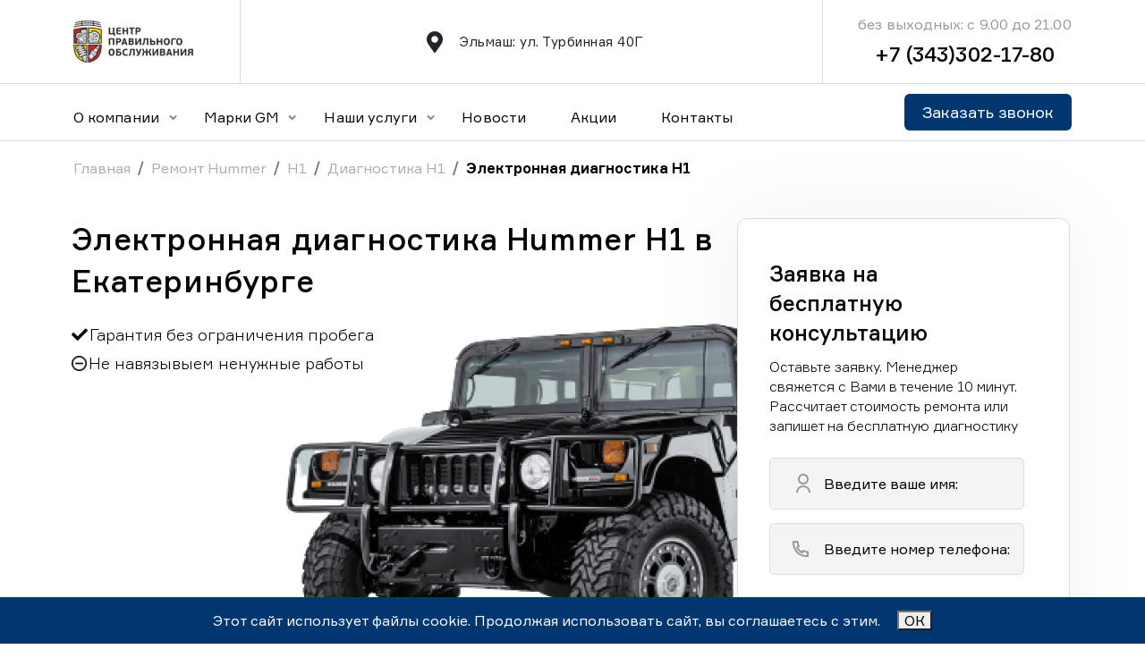

--- FILE ---
content_type: text/html; charset=utf-8
request_url: https://gmural.ru/elektronnaya-diagnostika_hummer_h1
body_size: 27967
content:

<!DOCTYPE html>
<html lang="en">
<head>
    <meta name="yandex-verification" content="59b3c964506ddcfe" />
    <meta name="yandex-verification" content="d28c88f1c311554f" />
    <meta name="yandex-verification" content="4eeaee3c19f47fbf" />
    <meta name="yandex-verification" content="7fa725c1f08576cf" />
    <meta name="yandex-verification" content="1c4a22b1f50cc8a6" />
    <meta charset="UTF-8">
    <meta http-equiv="X-UA-Compatible" content="IE=edge">
    <meta name="viewport" content="width=device-width, initial-scale=1.0">
    
    <meta name="description" content="Электронная диагностика ХаммерH1 всех кузово и модификаций модели в нашем автосервисе. От 0 рублей. В течении 0 часов. Гарантия на работы. Запчасти в наличии."/>
    <link rel="stylesheet" href="/static/css/all.min.css">
    <link rel="icon" href="/static/images/favicon.ico" type="image/x-icon">
    
    <link href="/static/css/bootstrap.min.css" rel="stylesheet" integrity="sha384-gH2yIJqKdNHPEq0n4Mqa/HGKIhSkIHeL5AyhkYV8i59U5AR6csBvApHHNl/vI1Bx" crossorigin="anonymous">
    
    <link rel="stylesheet"href="/static/css/swiper-bundle.min.css"/>
    
    <link rel="preconnect" href="https://fonts.googleapis.com">
    <link rel="stylesheet" href="/static/css/magnific-popup.css">
    <link rel="stylesheet" href="/static/css/magnific-popup.min.css">
    <link rel="preconnect" href="https://fonts.gstatic.com" crossorigin>
    <link href="https://fonts.googleapis.com/css2?family=Roboto+Serif:ital,opsz,wght@0,8..144,100;0,8..144,200;0,8..144,300;0,8..144,400;0,8..144,500;0,8..144,600;0,8..144,700;0,8..144,800;0,8..144,900;1,8..144,100;1,8..144,200;1,8..144,300;1,8..144,400;1,8..144,500;1,8..144,600;1,8..144,700;1,8..144,800&display=swap" rel="stylesheet">
    <link rel="stylesheet" href="/static/fonts/formula/stylesheet.css">
    
    <link rel="stylesheet" href="/static/css/index.css">
    <title>Электронная диагностика Hummer H1 в Екатеринбурге||Центр Правильного Обслуживания</title>
</head>
<body>
    <!-- Yandex.Metrika counter -->
<script type="text/javascript" >
    (function(m,e,t,r,i,k,a){m[i]=m[i]||function(){(m[i].a=m[i].a||[]).push(arguments)};
    m[i].l=1*new Date();
    for (var j = 0; j < document.scripts.length; j++) {if (document.scripts[j].src === r) { return; }}
    k=e.createElement(t),a=e.getElementsByTagName(t)[0],k.async=1,k.src=r,a.parentNode.insertBefore(k,a)})
    (window, document, "script", "https://mc.yandex.ru/metrika/tag.js", "ym");
 
    ym(93929351, "init", {
         clickmap:true,
         trackLinks:true,
         accurateTrackBounce:true,
         webvisor:true
    });
 </script>
 <noscript><div><img src="https://mc.yandex.ru/watch/93929351" style="position:absolute; left:-9999px;" alt="" /></div></noscript>
 <!-- /Yandex.Metrika counter -->
 
<!-- Roistat Counter Start -->
<script>
  (function(w, d, s, h, id) {
      w.roistatProjectId = id; w.roistatHost = h;
      var p = d.location.protocol == "https:" ? "https://" : "http://";
      var u = /^.*roistat_visit=[^;]+(.*)?$/.test(d.cookie) ? "/dist/module.js" : "/api/site/1.0/"+id+"/init?referrer="+encodeURIComponent(d.location.href);
      var js = d.createElement(s); js.charset="UTF-8"; js.async = 1; js.src = p+h+u; var js2 = d.getElementsByTagName(s)[0]; js2.parentNode.insertBefore(js, js2);
  })(window, document, 'script', 'cloud.roistat.com', 'a431d3ab9ab2ee3a998c5a4d598212ec');
</script>
<!-- Roistat Counter End --> 
    <!-- Roistat Counter Start -->
<script>
    (function(w, d, s, h, id) {
        w.roistatProjectId = id; w.roistatHost = h;
        var p = d.location.protocol == "https:" ? "https://" : "http://";
        var u = /^.*roistat_visit=[^;]+(.*)?$/.test(d.cookie) ? "/dist/module.js" : "/api/site/1.0/"+id+"/init?referrer="+encodeURIComponent(d.location.href);
        var js = d.createElement(s); js.charset="UTF-8"; js.async = 1; js.src = p+h+u; var js2 = d.getElementsByTagName(s)[0]; js2.parentNode.insertBefore(js, js2);
    })(window, document, 'script', 'cloud.roistat.com', 'a431d3ab9ab2ee3a998c5a4d598212ec');
</script>
<!-- Roistat Counter End --> 
    <div class="wrapper overflow-hidden">
        

<!-- header section -->
<header>
    <div class="container">
        <div class="row">
            <div class="header_block d-flex align-items-center">
                <div class="col-lg-2 col-12 ">
                    <div class="header__top">
                        <div class="header__burger">
                            <span></span>
                        </div>
                        <div class="header_bottom burger_menu d-flex">
                            <li class="nav-item dropdown mb_menu">
                                <a class="nav-link dropdown_toggle" href="/company/about" role="button" data-bs-toggle="dropdown" aria-expanded="false">
                                    О компании
                                </a>
                                <ul class="dropdown-menu">
                                    <li><a class="dropdown-item" href="/company/workers">Сотрудники</a></li>
                                    <li><a class="dropdown-item" href="/company/reviews">Отзывы</a></li>
                                    <li><a class="dropdown-item" href="/company/partners">Партнеры</a></li>
                                    <li><a class="dropdown-item" href="/company/vacancy">Вакансии</a></li>
                                </ul>
                            </li>
                            
                            <li class="nav-item dropdown">
                                <p class="nav-link dropdown_toggle" role="button" data-bs-toggle="dropdown" aria-expanded="false">
                                    Марки GM
                                </p>
                                <ul class="dropdown-menu">
                                    
                                        <li><a class="dropdown-item" href="/remont_saab_v_ekaterinburge">Ремонт Saab</a></li>
                                    
                                        <li><a class="dropdown-item" href="/remont_hummer_v_ekaterinburge">Ремонт Hummer</a></li>
                                    
                                        <li><a class="dropdown-item" href="/remont_chevrolet_v_ekaterinburge">Ремонт Chevrolet</a></li>
                                    
                                        <li><a class="dropdown-item" href="/remont_opel_v_ekaterinburge">Ремонт Opel</a></li>
                                    
                                        <li><a class="dropdown-item" href="/remont_cadillac_v_ekaterinburge">Ремонт Cadillac</a></li>
                                    
                                </ul>    
                            </li> 
                            
                            <li class="nav-item dropdown">
                                <p class="nav-link dropdown_toggle" role="button" data-bs-toggle="dropdown" aria-expanded="false" data-bs-auto-close="false">
                                    Наши услуги
                                </p>
                                <ul class="dropdown-menu">
                                    
                                        
                                        <li class="">
                                            <div class="dropdownn">
                                                <a href="/to_gm_v_ekaterinburge" class="dropbtn">Техническое обслуживание GM</a>
                                                <div class="dropdown-contentt">
                                                    
                                                    <a href="/to-akpp_gm_v_ekaterinburge">ТО АКПП</a>
                                                    
                                                    <a href="/to-grm_gm_v_ekaterinburge">ТО ГРМ</a>
                                                    
                                                    <a href="/zamena-tehnicheskih-zhidkostej_gm_v_ekaterinburge">Замена технических жидкостей</a>
                                                    
                                                    <a href="/zamena-masla_gm_v_ekaterinburge">Замена масла</a>
                                                    
                                                    <a href="/zamena-rolika-natyazhitelya-privodnogo-remnya_gm_v_ekaterinburge">Замена ролика натяжителя приводного ремня</a>
                                                    
                                                    <a href="/zamena-privodnyh-remnej_gm_v_ekaterinburge">Замена приводных ремней</a>
                                                    
                                                    <a href="/zamena-vozdushnogo-filtra_gm_v_ekaterinburge">Замена воздушного фильтра</a>
                                                    
                                                    <a href="/zamena-salonnogo-filtra_gm_v_ekaterinburge">Замена салонного фильтра</a>
                                                    
                                                    <a href="/zamena-toplivnogo-filtra_gm_v_ekaterinburge">Замена топливного фильтра</a>
                                                    
                                                    <a href="/zamena-pompy-vodyanogo-nasosa_gm_v_ekaterinburge">Замена помпы (водяного насоса)</a>
                                                    
                                                    <a href="/zamena-svechej-zazhiganiya_gm_v_ekaterinburge">Замена свечей зажигания</a>
                                                    
                                                    <a href="/proverka-akb_gm_v_ekaterinburge">Проверка АКБ</a>
                                                    
                                                    <a href="/sbros-mezhservisnogo-intervala_gm_v_ekaterinburge">Сброс межсервисного интервала</a>
                                                    
                                                    <a href="/chistka-drosselnoj-zaslonki_gm_v_ekaterinburge">Чистка дроссельной заслонки</a>
                                                    
                                                    <a href="/snyatie-i-ustanovka-zashity-kartera_gm_v_ekaterinburge">Снятие и установка защиты картера</a>
                                                    
                                                </div>
                                            </div>
                                        </li>
                                        
                                        <li class="">
                                            <div class="dropdownn">
                                                <a href="/remont-dvigatelya_gm_v_ekaterinburge" class="dropbtn">Ремонт двигателя GM</a>
                                                <div class="dropdown-contentt">
                                                    
                                                    <a href="/zamena-poddona-kartera_gm_v_ekaterinburge">Замена поддона картера</a>
                                                    
                                                    <a href="/zamena-vkladyshej_gm_v_ekaterinburge">Замена вкладышей</a>
                                                    
                                                    <a href="/remont-turbiny_gm_v_ekaterinburge">Ремонт турбины</a>
                                                    
                                                    <a href="/remont-sistemy-ohlazhdeniya_gm_v_ekaterinburge">Ремонт системы охлаждения</a>
                                                    
                                                    <a href="/zamena-gidrokompensatorov_gm_v_ekaterinburge">Замена гидрокомпенсаторов</a>
                                                    
                                                    <a href="/zamena-podushek-dvigatelya_gm_v_ekaterinburge">Замена подушек двигателя</a>
                                                    
                                                    <a href="/zamena-turbiny_gm_v_ekaterinburge">Замена турбины</a>
                                                    
                                                    <a href="/zamena-privodnogo-remnya_gm_v_ekaterinburge">Замена приводного ремня</a>
                                                    
                                                    <a href="/zamena-klapanov-s-pritirkoj_gm_v_ekaterinburge">Замена клапанов с притиркой</a>
                                                    
                                                    <a href="/zamena-napravlyayushih-vtulok-klapanov_gm_v_ekaterinburge">Замена направляющих втулок клапанов</a>
                                                    
                                                    <a href="/zamena-maslyanogo-nasosa_gm_v_ekaterinburge">Замена масляного насоса</a>
                                                    
                                                    <a href="/zamena-porshnevyh-kolec_gm_v_ekaterinburge">Замена поршневых колец</a>
                                                    
                                                    <a href="/zamena-porshnevoj-gruppy_gm_v_ekaterinburge">Замена поршневой группы</a>
                                                    
                                                    <a href="/obsluzhivanie-dvigatelya_gm_v_ekaterinburge">Обслуживание двигателя</a>
                                                    
                                                    <a href="/promyvka-dvigatelya_gm_v_ekaterinburge">Промывка двигателя</a>
                                                    
                                                    <a href="/pereborka-dvigatelya_gm_v_ekaterinburge">Переборка двигателя</a>
                                                    
                                                    <a href="/kapitalnyj-remont-dvigatelya_gm_v_ekaterinburge">Капитальный ремонт двигателя</a>
                                                    
                                                    <a href="/udalenie-sazhevogo-filtra_gm_v_ekaterinburge">Удаление сажевого фильтра</a>
                                                    
                                                    <a href="/zamena-prokladok-svechnyh-kolodcev_gm_v_ekaterinburge">Замена прокладок свечных колодцев</a>
                                                    
                                                    <a href="/zamena-svechej-nakalivaniya_gm_v_ekaterinburge">Замена свечей накаливания</a>
                                                    
                                                    <a href="/remont-bloka-cilindrov_gm_v_ekaterinburge">Ремонт блока цилиндров</a>
                                                    
                                                    <a href="/zamena-golovki-bloka-cilindrov-gbc_gm_v_ekaterinburge">Замена головки блока цилиндров (ГБЦ)</a>
                                                    
                                                    <a href="/remont-dizelnyh-dvigatelej_gm_v_ekaterinburge">Ремонт дизельных двигателей</a>
                                                    
                                                    <a href="/remont-kolenvala_gm_v_ekaterinburge">Ремонт коленчатого вала (коленвала)</a>
                                                    
                                                    <a href="/remont-raspredvala_gm_v_ekaterinburge">Ремонт распредвала</a>
                                                    
                                                    <a href="/remont-tnvd_gm_v_ekaterinburge">Ремонт ТНВД</a>
                                                    
                                                    <a href="/remont-forsunok_gm_v_ekaterinburge">Ремонт форсунок</a>
                                                    
                                                    <a href="/promyvka-radiatora_gm_v_ekaterinburge">Промывка радиатора</a>
                                                    
                                                </div>
                                            </div>
                                        </li>
                                        
                                        <li class="">
                                            <div class="dropdownn">
                                                <a href="/remont-transmissii_gm_v_ekaterinburge" class="dropbtn">Ремонт трансмиссии GM</a>
                                                <div class="dropdown-contentt">
                                                    
                                                    <a href="/zamena-salnikov_gm_v_ekaterinburge">Замена сальников</a>
                                                    
                                                    <a href="/remont-akpp_gm_v_ekaterinburge">Ремонт АКПП</a>
                                                    
                                                    <a href="/remont-korobki-dsg_gm_v_ekaterinburge">Ремонт коробки DSG (ДСГ)</a>
                                                    
                                                    <a href="/remont-mkpp_gm_v_ekaterinburge">Ремонт МКПП</a>
                                                    
                                                    <a href="/remont-mostov_gm_v_ekaterinburge">Ремонт мостов</a>
                                                    
                                                    <a href="/remont-privodov_gm_v_ekaterinburge">Ремонт приводов</a>
                                                    
                                                    <a href="/remont-razdatochnoj-korobki_gm_v_ekaterinburge">Ремонт раздаточной коробки</a>
                                                    
                                                    <a href="/remont-reduktora_gm_v_ekaterinburge">Ремонт редуктора</a>
                                                    
                                                    <a href="/remont-scepleniya_gm_v_ekaterinburge">Ремонт сцепления</a>
                                                    
                                                </div>
                                            </div>
                                        </li>
                                        
                                        <li class="">
                                            <div class="dropdownn">
                                                <a href="/diagnostika_gm_v_ekaterinburge" class="dropbtn">Диагностика GM</a>
                                                <div class="dropdown-contentt">
                                                    
                                                    <a href="/polnaya-diagnostika_gm_v_ekaterinburge">Полная диагностика</a>
                                                    
                                                    <a href="/kompleksnaya-diagnostika_gm_v_ekaterinburge">Комплексная диагностика</a>
                                                    
                                                    <a href="/elektronnaya-diagnostika_gm_v_ekaterinburge">Электронная диагностика</a>
                                                    
                                                    <a href="/diagnostika-sistem_gm_v_ekaterinburge">Диагностика систем</a>
                                                    
                                                    <a href="/diagnostika-neispravnostej_gm_v_ekaterinburge">Диагностика неисправностей</a>
                                                    
                                                    <a href="/kompyuternaya-diagnostika_gm_v_ekaterinburge">Компьютерная диагностика</a>
                                                    
                                                    <a href="/diagnostika-abs_gm_v_ekaterinburge">Диагностика  ABS</a>
                                                    
                                                    <a href="/diagnostika-dsg_gm_v_ekaterinburge">Диагностика DSG</a>
                                                    
                                                    <a href="/diagnostika-dvigatelya_gm_v_ekaterinburge">Диагностика двигателя</a>
                                                    
                                                    <a href="/diagnostika-kondicionerov_gm_v_ekaterinburge">Диагностика кондиционеров</a>
                                                    
                                                    <a href="/diagnostika-podveski_gm_v_ekaterinburge">Диагностика подвески</a>
                                                    
                                                    <a href="/diagnostika-tormoznoj-sistemy_gm_v_ekaterinburge">Диагностика тормозной системы</a>
                                                    
                                                    <a href="/diagnostika-rulevogo-upravleniya_gm_v_ekaterinburge">Диагностика рулевого управления</a>
                                                    
                                                    <a href="/diagnostika-transmissii_gm_v_ekaterinburge">Диагностика трансмиссии</a>
                                                    
                                                </div>
                                            </div>
                                        </li>
                                        
                                        <li class="">
                                            <div class="dropdownn">
                                                <a href="/remont-hodovoj_gm_v_ekaterinburge" class="dropbtn">Ремонт ходовой GM</a>
                                                <div class="dropdown-contentt">
                                                    
                                                    <a href="/zamena-sharovoj-opory_gm_v_ekaterinburge">Замена шаровой опоры</a>
                                                    
                                                    <a href="/remont-rulevoj-rejki_gm_v_ekaterinburge">Ремонт рулевой рейки</a>
                                                    
                                                    <a href="/remont-rulevogo-upravleniya_gm_v_ekaterinburge">Ремонт рулевого управления</a>
                                                    
                                                </div>
                                            </div>
                                        </li>
                                        
                                        <li class="">
                                            <div class="dropdownn">
                                                <a href="/remont-podveski_gm_v_ekaterinburge" class="dropbtn">Ремонт подвески GM</a>
                                                <div class="dropdown-contentt">
                                                    
                                                    <a href="/zamena-amortizatorov_gm_v_ekaterinburge">Замена амортизаторов</a>
                                                    
                                                    <a href="/remont-zadnej-podveski_gm_v_ekaterinburge">Ремонт задней подвески</a>
                                                    
                                                    <a href="/remont-perednej-podveski_gm_v_ekaterinburge">Ремонт передней подвески</a>
                                                    
                                                    <a href="/remont-pnevmopodveski_gm_v_ekaterinburge">Ремонт пневмоподвески</a>
                                                    
                                                    <a href="/zamena-pruzhin-podveski_gm_v_ekaterinburge">Замена пружин подвески</a>
                                                    
                                                    <a href="/zamena-sajlentblokov-podveski_gm_v_ekaterinburge">Замена сайлентблоков подвески</a>
                                                    
                                                    <a href="/zamena-rychaga-podveski_gm_v_ekaterinburge">Замена рычага подвески</a>
                                                    
                                                    <a href="/zamena-pruzhiny-podveski_gm_v_ekaterinburge">Замена пружины подвески</a>
                                                    
                                                    <a href="/zamena-podveski_gm_v_ekaterinburge">Замена подвески</a>
                                                    
                                                    <a href="/zamena-stupicy_gm_v_ekaterinburge">Замена ступицы</a>
                                                    
                                                    <a href="/zamena-podshipnika-stupicy_gm_v_ekaterinburge">Замена подшипника ступицы</a>
                                                    
                                                    <a href="/zamena-opornogo-podshipnika_gm_v_ekaterinburge">Замена опорного подшипника</a>
                                                    
                                                    <a href="/zamena-povorotnogo-kulaka_gm_v_ekaterinburge">Замена поворотного кулака</a>
                                                    
                                                    <a href="/zamena-vyzhimnogo-podshipnika_gm_v_ekaterinburge">Замена выжимного подшипника</a>
                                                    
                                                    <a href="/zamena-podshipnika-pervichnogo-vala_gm_v_ekaterinburge">Замена подшипника первичного вала</a>
                                                    
                                                    <a href="/zamena-stoek-stabilizatora_gm_v_ekaterinburge">Замена стоек стабилизатора</a>
                                                    
                                                    <a href="/zamena-vtulok-stabilizatora_gm_v_ekaterinburge">Замена втулок стабилизатора</a>
                                                    
                                                    <a href="/zamena-stabilizatorov_gm_v_ekaterinburge">Замена стабилизаторов</a>
                                                    
                                                </div>
                                            </div>
                                        </li>
                                        
                                        <li class="">
                                            <div class="dropdownn">
                                                <a href="/remont-tormoznoj-sistemy_gm_v_ekaterinburge" class="dropbtn">Ремонт тормозной системы GM</a>
                                                <div class="dropdown-contentt">
                                                    
                                                    <a href="/zamena-tormoznyh-diskov_gm_v_ekaterinburge">Замена тормозных дисков</a>
                                                    
                                                    <a href="/prokachka-tormoznoj-sistemy_gm_v_ekaterinburge">Прокачка тормозной системы</a>
                                                    
                                                    <a href="/zamena-vakuumnogo-usilitelya_gm_v_ekaterinburge">Замена вакуумного усилителя</a>
                                                    
                                                    <a href="/zamena-tormoznyh-trubok_gm_v_ekaterinburge">Замена тормозных трубок</a>
                                                    
                                                    <a href="/zamena-kolodok-stoyanochnogo-tormoza_gm_v_ekaterinburge">Замена колодок стояночного тормоза</a>
                                                    
                                                    <a href="/zamena-tormoznyh-shlangov_gm_v_ekaterinburge">Замена тормозных шлангов</a>
                                                    
                                                    <a href="/zamena-trosa-ruchnogo-tormoza_gm_v_ekaterinburge">Замена троса ручного тормоза</a>
                                                    
                                                    <a href="/remont-ruchnogo-tormoza_gm_v_ekaterinburge">Ремонт ручного тормоза</a>
                                                    
                                                    <a href="/zamena-tormoznogo-cilindra_gm_v_ekaterinburge">Замена тормозного цилиндра</a>
                                                    
                                                    <a href="/zamena-tormoznyh-kolodok_gm_v_ekaterinburge">Замена тормозных колодок</a>
                                                    
                                                    <a href="/remont-i-obsluzhivanie-tormoznogo-supporta_gm_v_ekaterinburge">Ремонт и обслуживание тормозного суппорта</a>
                                                    
                                                </div>
                                            </div>
                                        </li>
                                        
                                        <li class="">
                                            <div class="dropdownn">
                                                <a href="/remont-klimaticheskih-sistem_gm_v_ekaterinburge" class="dropbtn">Ремонт климатических систем GM</a>
                                                <div class="dropdown-contentt">
                                                    
                                                    <a href="/remont-kondicionera_gm_v_ekaterinburge">Ремонт кондиционера</a>
                                                    
                                                    <a href="/remont-i-zamena-pechki_gm_v_ekaterinburge">Ремонт и замена печки</a>
                                                    
                                                </div>
                                            </div>
                                        </li>
                                        
                                        <li class="">
                                            <div class="dropdownn">
                                                <a href="/remont-elektrooborudovaniya_gm_v_ekaterinburge" class="dropbtn">Ремонт электрооборудования GM</a>
                                                <div class="dropdown-contentt">
                                                    
                                                    <a href="/remont-generatora_gm_v_ekaterinburge">Ремонт генератора</a>
                                                    
                                                    <a href="/remont-i-zamena-datchikov_gm_v_ekaterinburge">Ремонт и замена датчиков</a>
                                                    
                                                    <a href="/dopolnitelnoe-oborudovanie_gm_v_ekaterinburge">Дополнительное оборудование</a>
                                                    
                                                    <a href="/remont-osvesheniya_gm_v_ekaterinburge">Ремонт освещения</a>
                                                    
                                                    <a href="/remont-startera_gm_v_ekaterinburge">Ремонт стартера</a>
                                                    
                                                    <a href="/zamena-rele-regulyatora_gm_v_ekaterinburge">Замена реле регулятора</a>
                                                    
                                                    <a href="/zamena-toplivnogo-nasosa_gm_v_ekaterinburge">Замена топливного насоса</a>
                                                    
                                                    <a href="/obsluzhivanie-akb_gm_v_ekaterinburge">Обслуживание АКБ</a>
                                                    
                                                    <a href="/remont-elektriki_gm_v_ekaterinburge">Ремонт электрики</a>
                                                    
                                                    <a href="/remont-elektroprovodki_gm_v_ekaterinburge">Ремонт электропроводки</a>
                                                    
                                                    <a href="/zamena-termostata_gm_v_ekaterinburge">Замена термостата</a>
                                                    
                                                </div>
                                            </div>
                                        </li>
                                        
                                        <li class="">
                                            <div class="dropdownn">
                                                <a href="/kuzovnoj-remont_gm_v_ekaterinburge" class="dropbtn">Кузовной ремонт GM</a>
                                                <div class="dropdown-contentt">
                                                    
                                                    <a href="/remont-i-zamena-bagazhnika_gm_v_ekaterinburge">Ремонт и замена багажника</a>
                                                    
                                                    <a href="/remont-i-zamena-bampera_gm_v_ekaterinburge">Ремонт и замена бампера</a>
                                                    
                                                    <a href="/remont-i-zamena-dveri_gm_v_ekaterinburge">Ремонт и замена двери</a>
                                                    
                                                    <a href="/antikorrozijnaya-obrabotka-kuzova_gm_v_ekaterinburge">Антикоррозийная обработка кузова</a>
                                                    
                                                    <a href="/vosstanovlenie-geometrii-kuzova_gm_v_ekaterinburge">Восстановление геометрии кузова</a>
                                                    
                                                    <a href="/remont-lonzherona_gm_v_ekaterinburge">Ремонт лонжерона</a>
                                                    
                                                    <a href="/remont-i-zamena-bokovyh-zerkal_gm_v_ekaterinburge">Ремонт и замена боковых зеркал</a>
                                                    
                                                    <a href="/remont-i-zamena-kapota_gm_v_ekaterinburge">Ремонт и замена капота</a>
                                                    
                                                    <a href="/remont-i-zamena-kryla_gm_v_ekaterinburge">Ремонт и замена крыла</a>
                                                    
                                                    <a href="/remont-i-kryshi_gm_v_ekaterinburge">Ремонт крыши</a>
                                                    
                                                    <a href="/remont-i-zamena-porogov_gm_v_ekaterinburge">Ремонт и замена порогов</a>
                                                    
                                                    <a href="/kuzovnye-raboty_gm_v_ekaterinburge">Кузовные работы</a>
                                                    
                                                    <a href="/pokrasochnye-raboty_gm_v_ekaterinburge">Покрасочные работы</a>
                                                    
                                                </div>
                                            </div>
                                        </li>
                                        
                                        <li class="">
                                            <div class="dropdownn">
                                                <a href="/shod-razval_gm_v_ekaterinburge" class="dropbtn">Сход-развал GM</a>
                                                <div class="dropdown-contentt">
                                                    
                                                    <a href="/regulirovka-shod-razvala_gm_v_ekaterinburge">Регулировка сход развала</a>
                                                    
                                                    <a href="/3d-shod-razval_gm_v_ekaterinburge">3D сход-развал</a>
                                                    
                                                </div>
                                            </div>
                                        </li>
                                        
                                    
                              </ul>
                            </li>

                            <li class="nav-item">
                                  <a class="nav-link" href="/blog">Новости</a>
                            </li>
                            <li class="nav-item">
                                <a class="nav-link" href="/promotions">Акции</a>
                            </li>
                            <li class="nav-item">
                                  <a class="nav-link" href="/company/contact">Контакты</a>
                            </li>
                        </div>
                        <div class=" header_item header_logo d-flex align-items-center">
                            <a href="/">
                                <img src="/static/images/logo.svg" alt="logo">
                            </a>
                        </div>
                        <div class="header_bottom_right">
                            <button >Заказать звонок</button>
                        </div>
                        
                    </div>
                    <div class="burger_menu_bottom">
                        <div class="burger_menu_address">
                            <div class="time_work">
                                <div class="header_item contact_number text-end d-flex justify-content-center flex-column">
                                    <div class="text">без выходных: с 9.00 до 21.00</div>
                                    <a href="tel:+73433021780" class="phone_number">+7 (343)302-17-80</a>
                                </div>
                            </div>
                            <div class="address_work">
                                <div class="header_item location d-flex align-items-center">
                                    <div class="location_img">
                                        <i class="fa-solid fa-location-dot"></i>                    </div>
                                    <div class="location_information">
                                        Эльмаш: ул. Турбинная 40Г <br>
                                    </div>
                                </div>
                            </div>
                        </div>
                    </div>
                    
                   
                </div>
                <div class="col-lg-7 col-6 col-12">

                    <div class="boundary header_item location d-flex align-items-center">
                        <div class="location_img">
                            <i class="fa-solid fa-location-dot"></i>                    </div>
                        <div class="location_information">
                            Эльмаш: ул. Турбинная 40Г
                        </div>
                    </div>
                </div>
                <div class="col-lg-3 col-6 col-12">
                    <div class="boundary header_item contact_number text-end d-flex justify-content-center flex-column">
                        <div class="text">без выходных: с 9.00 до 21.00</div>
                        <a href="tel:+73433021780" class="phone_number">+7 (343)302-17-80</a>
                    </div>
                </div>
                
                
            </div>
        </div>
    </div>
</header>
<div class="header_last">
    <div class="container">
        <div class="row">
            <div class="header_bottom_wrapper  d-flex justify-content-between align-items-center">
                <div class="header_bottom burger_menu d-flex">
                    <li class="nav-item dropdown">
                        <a class="nav-link dropdown_toggle" href="/company/about" role="button" data-bs-toggle="dropdown" aria-expanded="false">
                          О компании
                        </a>
                        <ul class="dropdown-menu">
                          <li><a class="dropdown-item" href="/company/workers">Сотрудники</a></li>
                          <li><a class="dropdown-item" href="/company/reviews">Отзывы</a></li>
                          <li><a class="dropdown-item" href="/company/partners">Партнеры</a></li>
                          <li><a class="dropdown-item" href="/company/vacancy">Вакансии</a></li>
                        </ul>
                    </li>
                    
                    <li class="nav-item dropdown">
                        <p class="nav-link dropdown_toggle" role="button" data-bs-toggle="dropdown" aria-expanded="false">
                            Марки GM
                        </p>
                        <ul class="dropdown-menu">
                            
                                <li class="">
                                    <div class="dropdownn">
                                        <a href="/remont_saab_v_ekaterinburge" class="dropbtn">Ремонт Saab</a>
                                        <div class="dropdown-contentt">
                                            
                                        </div>
                                    </div>
                                </li>
                            
                                <li class="">
                                    <div class="dropdownn">
                                        <a href="/remont_hummer_v_ekaterinburge" class="dropbtn">Ремонт Hummer</a>
                                        <div class="dropdown-contentt">
                                            
                                                <a href="/remont_hummer_h1">Ремонт Hummer H1</a>
                                            
                                                <a href="/remont_hummer_h2">Ремонт Hummer H2</a>
                                            
                                                <a href="/remont_hummer_h3">Ремонт Hummer H3</a>
                                            
                                        </div>
                                    </div>
                                </li>
                            
                                <li class="">
                                    <div class="dropdownn">
                                        <a href="/remont_chevrolet_v_ekaterinburge" class="dropbtn">Ремонт Chevrolet</a>
                                        <div class="dropdown-contentt">
                                            
                                                <a href="/remont_chevrolet_lanos">Ремонт Chevrolet Lanos</a>
                                            
                                                <a href="/remont_chevrolet_lacetti">Ремонт Chevrolet Lacetti</a>
                                            
                                                <a href="/remont_chevrolet_spark">Ремонт Chevrolet Spark</a>
                                            
                                                <a href="/remont_chevrolet_cruze">Ремонт Chevrolet Cruze</a>
                                            
                                                <a href="/remont_chevrolet_trailblazer">Ремонт Chevrolet TrailBlazer</a>
                                            
                                                <a href="/remont_chevrolet_aveo">Ремонт Chevrolet Aveo</a>
                                            
                                                <a href="/remont_chevrolet_captiva">Ремонт Chevrolet Captiva</a>
                                            
                                                <a href="/remont_chevrolet_epica">Ремонт Chevrolet Epica</a>
                                            
                                                <a href="/remont_chevrolet_tahoe">Ремонт Chevrolet Tahoe</a>
                                            
                                        </div>
                                    </div>
                                </li>
                            
                                <li class="">
                                    <div class="dropdownn">
                                        <a href="/remont_opel_v_ekaterinburge" class="dropbtn">Ремонт Opel</a>
                                        <div class="dropdown-contentt">
                                            
                                                <a href="/remont_opel_astra">Ремонт Opel Astra</a>
                                            
                                                <a href="/remont_opel_antara">Ремонт Opel Antara</a>
                                            
                                                <a href="/remont_opel_corsa">Ремонт Opel Corsa</a>
                                            
                                                <a href="/remont_opel_insignia">Ремонт Opel Insignia</a>
                                            
                                                <a href="/remont_opel_meriva">Ремонт Opel Meriva</a>
                                            
                                                <a href="/remont_opel_mokka">Ремонт Opel Mokka</a>
                                            
                                                <a href="/remont_opel_vectra">Ремонт Opel Vectra</a>
                                            
                                                <a href="/remont_opel_zafira">Ремонт Opel Zafira</a>
                                            
                                        </div>
                                    </div>
                                </li>
                            
                                <li class="">
                                    <div class="dropdownn">
                                        <a href="/remont_cadillac_v_ekaterinburge" class="dropbtn">Ремонт Cadillac</a>
                                        <div class="dropdown-contentt">
                                            
                                                <a href="/remont_cadillac_escalade">Ремонт Cadillac Escalade</a>
                                            
                                                <a href="/remont_cadillac_sts">Ремонт Cadillac STS</a>
                                            
                                                <a href="/remont_cadillac_srx">Ремонт Cadillac SRX</a>
                                            
                                                <a href="/remont_cadillac_cts">Ремонт Cadillac CTS</a>
                                            
                                        </div>
                                    </div>
                                </li>
                            
                        </ul>
                    </li> 
                    
                    <li class="nav-item dropdown">
                          <p class="nav-link dropdown_toggle" role="button" data-bs-toggle="dropdown" aria-expanded="false">
                              Наши услуги
                          </p>
                          <ul class="dropdown-menu">
                            
                                    
                                    <li class="">
                                        <div class="dropdownn">
                                            <a href="/to_gm_v_ekaterinburge" class="dropbtn">Техническое обслуживание GM</a>
                                            <div class="dropdown-contentt">
                                                
                                                <a href="/to-akpp_gm_v_ekaterinburge">ТО АКПП</a>
                                                
                                                <a href="/to-grm_gm_v_ekaterinburge">ТО ГРМ</a>
                                                
                                                <a href="/zamena-tehnicheskih-zhidkostej_gm_v_ekaterinburge">Замена технических жидкостей</a>
                                                
                                                <a href="/zamena-masla_gm_v_ekaterinburge">Замена масла</a>
                                                
                                                <a href="/zamena-rolika-natyazhitelya-privodnogo-remnya_gm_v_ekaterinburge">Замена ролика натяжителя приводного ремня</a>
                                                
                                                <a href="/zamena-privodnyh-remnej_gm_v_ekaterinburge">Замена приводных ремней</a>
                                                
                                                <a href="/zamena-vozdushnogo-filtra_gm_v_ekaterinburge">Замена воздушного фильтра</a>
                                                
                                                <a href="/zamena-salonnogo-filtra_gm_v_ekaterinburge">Замена салонного фильтра</a>
                                                
                                                <a href="/zamena-toplivnogo-filtra_gm_v_ekaterinburge">Замена топливного фильтра</a>
                                                
                                                <a href="/zamena-pompy-vodyanogo-nasosa_gm_v_ekaterinburge">Замена помпы (водяного насоса)</a>
                                                
                                                <a href="/zamena-svechej-zazhiganiya_gm_v_ekaterinburge">Замена свечей зажигания</a>
                                                
                                                <a href="/proverka-akb_gm_v_ekaterinburge">Проверка АКБ</a>
                                                
                                                <a href="/sbros-mezhservisnogo-intervala_gm_v_ekaterinburge">Сброс межсервисного интервала</a>
                                                
                                                <a href="/chistka-drosselnoj-zaslonki_gm_v_ekaterinburge">Чистка дроссельной заслонки</a>
                                                
                                                <a href="/snyatie-i-ustanovka-zashity-kartera_gm_v_ekaterinburge">Снятие и установка защиты картера</a>
                                                
                                            </div>
                                            </div>
                                    </li>
                                    
                                    <li class="">
                                        <div class="dropdownn">
                                            <a href="/remont-dvigatelya_gm_v_ekaterinburge" class="dropbtn">Ремонт двигателя GM</a>
                                            <div class="dropdown-contentt">
                                                
                                                <a href="/zamena-poddona-kartera_gm_v_ekaterinburge">Замена поддона картера</a>
                                                
                                                <a href="/zamena-vkladyshej_gm_v_ekaterinburge">Замена вкладышей</a>
                                                
                                                <a href="/remont-turbiny_gm_v_ekaterinburge">Ремонт турбины</a>
                                                
                                                <a href="/remont-sistemy-ohlazhdeniya_gm_v_ekaterinburge">Ремонт системы охлаждения</a>
                                                
                                                <a href="/zamena-gidrokompensatorov_gm_v_ekaterinburge">Замена гидрокомпенсаторов</a>
                                                
                                                <a href="/zamena-podushek-dvigatelya_gm_v_ekaterinburge">Замена подушек двигателя</a>
                                                
                                                <a href="/zamena-turbiny_gm_v_ekaterinburge">Замена турбины</a>
                                                
                                                <a href="/zamena-privodnogo-remnya_gm_v_ekaterinburge">Замена приводного ремня</a>
                                                
                                                <a href="/zamena-klapanov-s-pritirkoj_gm_v_ekaterinburge">Замена клапанов с притиркой</a>
                                                
                                                <a href="/zamena-napravlyayushih-vtulok-klapanov_gm_v_ekaterinburge">Замена направляющих втулок клапанов</a>
                                                
                                                <a href="/zamena-maslyanogo-nasosa_gm_v_ekaterinburge">Замена масляного насоса</a>
                                                
                                                <a href="/zamena-porshnevyh-kolec_gm_v_ekaterinburge">Замена поршневых колец</a>
                                                
                                                <a href="/zamena-porshnevoj-gruppy_gm_v_ekaterinburge">Замена поршневой группы</a>
                                                
                                                <a href="/obsluzhivanie-dvigatelya_gm_v_ekaterinburge">Обслуживание двигателя</a>
                                                
                                                <a href="/promyvka-dvigatelya_gm_v_ekaterinburge">Промывка двигателя</a>
                                                
                                                <a href="/pereborka-dvigatelya_gm_v_ekaterinburge">Переборка двигателя</a>
                                                
                                                <a href="/kapitalnyj-remont-dvigatelya_gm_v_ekaterinburge">Капитальный ремонт двигателя</a>
                                                
                                                <a href="/udalenie-sazhevogo-filtra_gm_v_ekaterinburge">Удаление сажевого фильтра</a>
                                                
                                                <a href="/zamena-prokladok-svechnyh-kolodcev_gm_v_ekaterinburge">Замена прокладок свечных колодцев</a>
                                                
                                                <a href="/zamena-svechej-nakalivaniya_gm_v_ekaterinburge">Замена свечей накаливания</a>
                                                
                                                <a href="/remont-bloka-cilindrov_gm_v_ekaterinburge">Ремонт блока цилиндров</a>
                                                
                                                <a href="/zamena-golovki-bloka-cilindrov-gbc_gm_v_ekaterinburge">Замена головки блока цилиндров (ГБЦ)</a>
                                                
                                                <a href="/remont-dizelnyh-dvigatelej_gm_v_ekaterinburge">Ремонт дизельных двигателей</a>
                                                
                                                <a href="/remont-kolenvala_gm_v_ekaterinburge">Ремонт коленчатого вала (коленвала)</a>
                                                
                                                <a href="/remont-raspredvala_gm_v_ekaterinburge">Ремонт распредвала</a>
                                                
                                                <a href="/remont-tnvd_gm_v_ekaterinburge">Ремонт ТНВД</a>
                                                
                                                <a href="/remont-forsunok_gm_v_ekaterinburge">Ремонт форсунок</a>
                                                
                                                <a href="/promyvka-radiatora_gm_v_ekaterinburge">Промывка радиатора</a>
                                                
                                            </div>
                                            </div>
                                    </li>
                                    
                                    <li class="">
                                        <div class="dropdownn">
                                            <a href="/remont-transmissii_gm_v_ekaterinburge" class="dropbtn">Ремонт трансмиссии GM</a>
                                            <div class="dropdown-contentt">
                                                
                                                <a href="/zamena-salnikov_gm_v_ekaterinburge">Замена сальников</a>
                                                
                                                <a href="/remont-akpp_gm_v_ekaterinburge">Ремонт АКПП</a>
                                                
                                                <a href="/remont-korobki-dsg_gm_v_ekaterinburge">Ремонт коробки DSG (ДСГ)</a>
                                                
                                                <a href="/remont-mkpp_gm_v_ekaterinburge">Ремонт МКПП</a>
                                                
                                                <a href="/remont-mostov_gm_v_ekaterinburge">Ремонт мостов</a>
                                                
                                                <a href="/remont-privodov_gm_v_ekaterinburge">Ремонт приводов</a>
                                                
                                                <a href="/remont-razdatochnoj-korobki_gm_v_ekaterinburge">Ремонт раздаточной коробки</a>
                                                
                                                <a href="/remont-reduktora_gm_v_ekaterinburge">Ремонт редуктора</a>
                                                
                                                <a href="/remont-scepleniya_gm_v_ekaterinburge">Ремонт сцепления</a>
                                                
                                            </div>
                                            </div>
                                    </li>
                                    
                                    <li class="">
                                        <div class="dropdownn">
                                            <a href="/diagnostika_gm_v_ekaterinburge" class="dropbtn">Диагностика GM</a>
                                            <div class="dropdown-contentt">
                                                
                                                <a href="/polnaya-diagnostika_gm_v_ekaterinburge">Полная диагностика</a>
                                                
                                                <a href="/kompleksnaya-diagnostika_gm_v_ekaterinburge">Комплексная диагностика</a>
                                                
                                                <a href="/elektronnaya-diagnostika_gm_v_ekaterinburge">Электронная диагностика</a>
                                                
                                                <a href="/diagnostika-sistem_gm_v_ekaterinburge">Диагностика систем</a>
                                                
                                                <a href="/diagnostika-neispravnostej_gm_v_ekaterinburge">Диагностика неисправностей</a>
                                                
                                                <a href="/kompyuternaya-diagnostika_gm_v_ekaterinburge">Компьютерная диагностика</a>
                                                
                                                <a href="/diagnostika-abs_gm_v_ekaterinburge">Диагностика  ABS</a>
                                                
                                                <a href="/diagnostika-dsg_gm_v_ekaterinburge">Диагностика DSG</a>
                                                
                                                <a href="/diagnostika-dvigatelya_gm_v_ekaterinburge">Диагностика двигателя</a>
                                                
                                                <a href="/diagnostika-kondicionerov_gm_v_ekaterinburge">Диагностика кондиционеров</a>
                                                
                                                <a href="/diagnostika-podveski_gm_v_ekaterinburge">Диагностика подвески</a>
                                                
                                                <a href="/diagnostika-tormoznoj-sistemy_gm_v_ekaterinburge">Диагностика тормозной системы</a>
                                                
                                                <a href="/diagnostika-rulevogo-upravleniya_gm_v_ekaterinburge">Диагностика рулевого управления</a>
                                                
                                                <a href="/diagnostika-transmissii_gm_v_ekaterinburge">Диагностика трансмиссии</a>
                                                
                                            </div>
                                            </div>
                                    </li>
                                    
                                    <li class="">
                                        <div class="dropdownn">
                                            <a href="/remont-hodovoj_gm_v_ekaterinburge" class="dropbtn">Ремонт ходовой GM</a>
                                            <div class="dropdown-contentt">
                                                
                                                <a href="/zamena-sharovoj-opory_gm_v_ekaterinburge">Замена шаровой опоры</a>
                                                
                                                <a href="/remont-rulevoj-rejki_gm_v_ekaterinburge">Ремонт рулевой рейки</a>
                                                
                                                <a href="/remont-rulevogo-upravleniya_gm_v_ekaterinburge">Ремонт рулевого управления</a>
                                                
                                            </div>
                                            </div>
                                    </li>
                                    
                                    <li class="">
                                        <div class="dropdownn">
                                            <a href="/remont-podveski_gm_v_ekaterinburge" class="dropbtn">Ремонт подвески GM</a>
                                            <div class="dropdown-contentt">
                                                
                                                <a href="/zamena-amortizatorov_gm_v_ekaterinburge">Замена амортизаторов</a>
                                                
                                                <a href="/remont-zadnej-podveski_gm_v_ekaterinburge">Ремонт задней подвески</a>
                                                
                                                <a href="/remont-perednej-podveski_gm_v_ekaterinburge">Ремонт передней подвески</a>
                                                
                                                <a href="/remont-pnevmopodveski_gm_v_ekaterinburge">Ремонт пневмоподвески</a>
                                                
                                                <a href="/zamena-pruzhin-podveski_gm_v_ekaterinburge">Замена пружин подвески</a>
                                                
                                                <a href="/zamena-sajlentblokov-podveski_gm_v_ekaterinburge">Замена сайлентблоков подвески</a>
                                                
                                                <a href="/zamena-rychaga-podveski_gm_v_ekaterinburge">Замена рычага подвески</a>
                                                
                                                <a href="/zamena-pruzhiny-podveski_gm_v_ekaterinburge">Замена пружины подвески</a>
                                                
                                                <a href="/zamena-podveski_gm_v_ekaterinburge">Замена подвески</a>
                                                
                                                <a href="/zamena-stupicy_gm_v_ekaterinburge">Замена ступицы</a>
                                                
                                                <a href="/zamena-podshipnika-stupicy_gm_v_ekaterinburge">Замена подшипника ступицы</a>
                                                
                                                <a href="/zamena-opornogo-podshipnika_gm_v_ekaterinburge">Замена опорного подшипника</a>
                                                
                                                <a href="/zamena-povorotnogo-kulaka_gm_v_ekaterinburge">Замена поворотного кулака</a>
                                                
                                                <a href="/zamena-vyzhimnogo-podshipnika_gm_v_ekaterinburge">Замена выжимного подшипника</a>
                                                
                                                <a href="/zamena-podshipnika-pervichnogo-vala_gm_v_ekaterinburge">Замена подшипника первичного вала</a>
                                                
                                                <a href="/zamena-stoek-stabilizatora_gm_v_ekaterinburge">Замена стоек стабилизатора</a>
                                                
                                                <a href="/zamena-vtulok-stabilizatora_gm_v_ekaterinburge">Замена втулок стабилизатора</a>
                                                
                                                <a href="/zamena-stabilizatorov_gm_v_ekaterinburge">Замена стабилизаторов</a>
                                                
                                            </div>
                                            </div>
                                    </li>
                                    
                                    <li class="">
                                        <div class="dropdownn">
                                            <a href="/remont-tormoznoj-sistemy_gm_v_ekaterinburge" class="dropbtn">Ремонт тормозной системы GM</a>
                                            <div class="dropdown-contentt">
                                                
                                                <a href="/zamena-tormoznyh-diskov_gm_v_ekaterinburge">Замена тормозных дисков</a>
                                                
                                                <a href="/prokachka-tormoznoj-sistemy_gm_v_ekaterinburge">Прокачка тормозной системы</a>
                                                
                                                <a href="/zamena-vakuumnogo-usilitelya_gm_v_ekaterinburge">Замена вакуумного усилителя</a>
                                                
                                                <a href="/zamena-tormoznyh-trubok_gm_v_ekaterinburge">Замена тормозных трубок</a>
                                                
                                                <a href="/zamena-kolodok-stoyanochnogo-tormoza_gm_v_ekaterinburge">Замена колодок стояночного тормоза</a>
                                                
                                                <a href="/zamena-tormoznyh-shlangov_gm_v_ekaterinburge">Замена тормозных шлангов</a>
                                                
                                                <a href="/zamena-trosa-ruchnogo-tormoza_gm_v_ekaterinburge">Замена троса ручного тормоза</a>
                                                
                                                <a href="/remont-ruchnogo-tormoza_gm_v_ekaterinburge">Ремонт ручного тормоза</a>
                                                
                                                <a href="/zamena-tormoznogo-cilindra_gm_v_ekaterinburge">Замена тормозного цилиндра</a>
                                                
                                                <a href="/zamena-tormoznyh-kolodok_gm_v_ekaterinburge">Замена тормозных колодок</a>
                                                
                                                <a href="/remont-i-obsluzhivanie-tormoznogo-supporta_gm_v_ekaterinburge">Ремонт и обслуживание тормозного суппорта</a>
                                                
                                            </div>
                                            </div>
                                    </li>
                                    
                                    <li class="">
                                        <div class="dropdownn">
                                            <a href="/remont-klimaticheskih-sistem_gm_v_ekaterinburge" class="dropbtn">Ремонт климатических систем GM</a>
                                            <div class="dropdown-contentt">
                                                
                                                <a href="/remont-kondicionera_gm_v_ekaterinburge">Ремонт кондиционера</a>
                                                
                                                <a href="/remont-i-zamena-pechki_gm_v_ekaterinburge">Ремонт и замена печки</a>
                                                
                                            </div>
                                            </div>
                                    </li>
                                    
                                    <li class="">
                                        <div class="dropdownn">
                                            <a href="/remont-elektrooborudovaniya_gm_v_ekaterinburge" class="dropbtn">Ремонт электрооборудования GM</a>
                                            <div class="dropdown-contentt">
                                                
                                                <a href="/remont-generatora_gm_v_ekaterinburge">Ремонт генератора</a>
                                                
                                                <a href="/remont-i-zamena-datchikov_gm_v_ekaterinburge">Ремонт и замена датчиков</a>
                                                
                                                <a href="/dopolnitelnoe-oborudovanie_gm_v_ekaterinburge">Дополнительное оборудование</a>
                                                
                                                <a href="/remont-osvesheniya_gm_v_ekaterinburge">Ремонт освещения</a>
                                                
                                                <a href="/remont-startera_gm_v_ekaterinburge">Ремонт стартера</a>
                                                
                                                <a href="/zamena-rele-regulyatora_gm_v_ekaterinburge">Замена реле регулятора</a>
                                                
                                                <a href="/zamena-toplivnogo-nasosa_gm_v_ekaterinburge">Замена топливного насоса</a>
                                                
                                                <a href="/obsluzhivanie-akb_gm_v_ekaterinburge">Обслуживание АКБ</a>
                                                
                                                <a href="/remont-elektriki_gm_v_ekaterinburge">Ремонт электрики</a>
                                                
                                                <a href="/remont-elektroprovodki_gm_v_ekaterinburge">Ремонт электропроводки</a>
                                                
                                                <a href="/zamena-termostata_gm_v_ekaterinburge">Замена термостата</a>
                                                
                                            </div>
                                            </div>
                                    </li>
                                    
                                    <li class="">
                                        <div class="dropdownn">
                                            <a href="/kuzovnoj-remont_gm_v_ekaterinburge" class="dropbtn">Кузовной ремонт GM</a>
                                            <div class="dropdown-contentt">
                                                
                                                <a href="/remont-i-zamena-bagazhnika_gm_v_ekaterinburge">Ремонт и замена багажника</a>
                                                
                                                <a href="/remont-i-zamena-bampera_gm_v_ekaterinburge">Ремонт и замена бампера</a>
                                                
                                                <a href="/remont-i-zamena-dveri_gm_v_ekaterinburge">Ремонт и замена двери</a>
                                                
                                                <a href="/antikorrozijnaya-obrabotka-kuzova_gm_v_ekaterinburge">Антикоррозийная обработка кузова</a>
                                                
                                                <a href="/vosstanovlenie-geometrii-kuzova_gm_v_ekaterinburge">Восстановление геометрии кузова</a>
                                                
                                                <a href="/remont-lonzherona_gm_v_ekaterinburge">Ремонт лонжерона</a>
                                                
                                                <a href="/remont-i-zamena-bokovyh-zerkal_gm_v_ekaterinburge">Ремонт и замена боковых зеркал</a>
                                                
                                                <a href="/remont-i-zamena-kapota_gm_v_ekaterinburge">Ремонт и замена капота</a>
                                                
                                                <a href="/remont-i-zamena-kryla_gm_v_ekaterinburge">Ремонт и замена крыла</a>
                                                
                                                <a href="/remont-i-kryshi_gm_v_ekaterinburge">Ремонт крыши</a>
                                                
                                                <a href="/remont-i-zamena-porogov_gm_v_ekaterinburge">Ремонт и замена порогов</a>
                                                
                                                <a href="/kuzovnye-raboty_gm_v_ekaterinburge">Кузовные работы</a>
                                                
                                                <a href="/pokrasochnye-raboty_gm_v_ekaterinburge">Покрасочные работы</a>
                                                
                                            </div>
                                            </div>
                                    </li>
                                    
                                    <li class="">
                                        <div class="dropdownn">
                                            <a href="/shod-razval_gm_v_ekaterinburge" class="dropbtn">Сход-развал GM</a>
                                            <div class="dropdown-contentt">
                                                
                                                <a href="/regulirovka-shod-razvala_gm_v_ekaterinburge">Регулировка сход развала</a>
                                                
                                                <a href="/3d-shod-razval_gm_v_ekaterinburge">3D сход-развал</a>
                                                
                                            </div>
                                            </div>
                                    </li>
                                    
                            
                        </ul>
                    </li>
                    <li class="nav-item">
                          <a class="nav-link" href="/blog">Новости</a>
                    </li>
                    <li class="nav-item">
                        <a class="nav-link" href="/promotions">Акции</a>
                    </li>
                    <li class="nav-item">
                          <a class="nav-link" href="/company/contact">Контакты</a>
                    </li>
                </div>
                <div class="header_bottom_right header_bottom_right3">
                    <button data-bs-toggle="modal" data-bs-target="#exampleModal">Заказать звонок</button>
                </div>
            </div>
        </div>
    </div>
</div>
        
<!-- breadcrumbs -->
<section class="breadcrumb_block">
    <div class="container">
        <nav aria-label="breadcrumb">
            <ol class="breadcrumb">
            
                
                    <li class="breadcrumb-item"><a href="/">Главная</a></li>
                
            
                
                    <li class="breadcrumb-item"><a href="/remont_hummer_v_ekaterinburge">Ремонт Hummer</a></li>
                
            
                
                    <li class="breadcrumb-item"><a href="/remont_hummer_h1">H1</a></li>
                
            
                
                    <li class="breadcrumb-item"><a href="/diagnostika_hummer_h1">Диагностика H1</a></li>
                
            
                
                    <li class="breadcrumb-item active" aria-current="page">Электронная диагностика H1</li>
                
            
            </ol>
        </nav>
    </div>
</section>

        

        
<main class="repair_main">
    <!-- hero section -->
    <section class="hero">    
        <div class="container">
            <div class="row hero_top">
                <div class="hero_block d-flex justify-content-between ">
                    <div class="col-xl-8 col-lg-7 overflow-hidden bg_brands" >
                        <h1 class="hero_title">Электронная диагностика Hummer H1 в Екатеринбурге</h1>
                        <div class="hero_desc d-flex">
                            <div class="hero_desc_item d-flex align-items-center gap-2">
                                <i class="fa-solid fa-check"></i>
                                <p>Гарантия без ограничения пробега</p>
                            </div>
                            <div class="hero_desc_item d-flex gap-2">
                                <img src="/static/images/not_enter.png">                                
                                <p>Не навязывыем ненужные работы</p>
                            </div>
                        </div>
                        <div class="hero_bg">
                            
                            <img src="/media/image/desing/2023/04/22/bg_vehicle_5wps1r1.png">
                            
                        </div>
                    </div>
                    <div class="col-xl-4 col-lg-5">
                        <form method="post" onsubmit="addHiddenFields(event)" id ="firstForm">
                            <input type="hidden" name="csrfmiddlewaretoken" value="2hrhV4IMePGxHm715Jro71Kj3FoM2hpAUQZdh0Ws6bbKVCssbRGLkJpFjI3vAMEL">
                            <div class="form_title">Заявка на бесплатную консультацию</div>
                            <div class="form_desc">Оставьте заявку. Менеджер свяжется с Вами в течение 10 минут. Рассчитает стоимость ремонта или запишет на бесплатную диагностику</div>
                            <input class="d-block name" type="text" name="name" placeholder="Введите ваше имя:">
                            
                            <input  class="d-block tel" type="tel" name="phone" data-tel-input placeholder="Введите номер телефона:" maxlength="18"  placeholder="Введите номер телефона:">
                            <div class="mt-3 mb-3" style="font-size: 14px;">
                                <label for="consentCheckbox" style="display: flex; align-items: flex-start; gap: 8px;">
                                    <input type="checkbox" id="consentCheckbox" name="consent" required style="width: 16px; height: 16px; margin-top: 2px; flex-shrink: 0;">
                                    <span class="form_pk_text">Я согласен(на) с <a href="/company/privacy_policy" target="_blank">политикой обработки персональных данных</a></span>
                                </label>
                            </div>
                            <div class="button text-center">
                                <button class="form_button ">Получить консультацию</button>
                            </div>
                        </form>
                    </div>
                </div>
            </div>

            <div class="row">
                <div class="col-lg-3">
                    <div class="hero_bottom_item  align-items-center gap-3">
                        <img src="/static/images/done.png">
                        <p>Согласование работ и стоимости на каждом этапе</p>
                    </div>
                </div>

                <div class="col-lg-3">
                    <div class="hero_bottom_item  align-items-center gap-3">
                        <img src="/static/images/car.png">
                        <p>Запчасти и расходники для Хаммер H1 в наличии</p>
                    </div>
                </div>

                <div class="col-lg-3">
                    <div class="hero_bottom_item  align-items-center gap-3">
                        <img src="/static/images/key.png">
                        <p>Начнем ремонт без ожидания и очередей</p>
                    </div>
                </div>

                <div class="col-lg-3">
                    <div class="hero_bottom_item  align-items-center gap-3">
                        <i class="fa-solid fa-ruble-sign"></i>
                        <p>Все виды оплаты</p>
                    </div>
                </div>
            </div>
        </div>
    </section>

    
    <section class="content_page">
        <div class="container">
            <div class="page_text visible">
                Электронная диагностика Хаммер H1 в Екатеринбурге для всех кузовов и модификаций данной модели.
                Примерное время на оказание услуги 0 нормо-часа. Стоимость от 0 рублей без учета расходных материаллов и запасных частей.
            </div>
        </div>   
    </section>
    

    <!-- service -->
    

    
</main>




        
<!-- advantages -->
<section class="advantages">
    <!-- technical service -->
    <div class="technical_service">
        <div class="container">
            <div class="technical_block d-flex">
                <div class="technical_left col-lg-5">
                    <p class="technical_top">Центр правильного обслуживания</p>
                    <h2 class="technical_bottom">Почему сотни владельцев 
                        автомобилей Hummer выбрали Центр 
                        Правильного Обслуживания?
                    </h2>
                </div>
                <div class="technical_right">
                    <img src="/media/image/desing/2023/04/22/hummer_h2.png">
                </div>
            </div>
        </div>
    </div>
    <div class="container">
        <div class="row">
            <div class="advantages_block g-3 g-lg-0  gx-xl-4 d-flex  align-items-baseline">
                <div class="col-md-6 ">
                    <div class="advantages_item">
                        <div class="advantages_menu">
                            <img src="/static/images/all.png">
                        </div>
                        <div class="advantages_title">
                            <h3>Есть все необходимое оборудование</h3>
                        </div>
                        <div class="advantages_description">Ремонт Hummer является нашим профилем. Есть все необходимое оборудование для диагностики и устранения любой поломки.</div>
                    </div>
                </div>
                <div class="col-md-6">
                    <div class="advantages_item">
                        <div class="advantages_menu">
                                <img src="/static/images/1day.svg">
                        </div>
                        <div class="advantages_title">
                            <h3>В 95% случаев ремонт занимает 1 день</h3>
                        </div>
                        <div class="advantages_description">Вам не придется ждать пока освободиться место под ремонт. Начинаем работу над ремонтом или обслуживанием автомобиля уже 15 минут после приезда.</div>
                    </div>
                </div>
                <div class="col-md-6">
                    <div class="advantages_item">
                        <div class="advantages_menu">
                                <img src="/static/images/location.svg">
                        </div>
                        <div class="advantages_title">
                            <h3>Все в одном месте</h3>
                        </div>
                        <div class="advantages_description">Оказываем полный спектр услуг. Мы качественно произведем работы, будь то замена масла с колодками, капитальный ремонт двигателя или покраска автомобиля.</div>
                    </div>
                </div>
                <div class="col-md-6">
                    <div class="advantages_item">
                        <div class="advantages_menu">
                                <img src="/static/images/90.svg">
                        </div>
                        <div class="advantages_title">
                            <h3>
                                В наличии 90% запчастей
                            </h3>
                        </div>
                        <div class="advantages_description">На нашем складе как оригинальные запчасти, 
                            так и аналоги. Вам не нужно тратить время на поиск 
                            и ожидание необходимых запчастей.
                        </div>
                    </div>
                </div>
                <div class="col-md-6">
                    <div class="advantages_item">
                        <div class="advantages_menu">
                                <img src="/static/images/true.svg">
                        </div>
                        <div class="advantages_title">
                            <h3>Гарантия на работы и запчасти</h3>
                        </div>
                        <div class="advantages_description">Мы уверенны в своей работе. Даем письменную гарантию. 
                            В случае поломки мы заменим запчасть 
                            или произведем работы бесплатно.
                        </div>
                    </div>
                </div>
                <div class="col-md-6">
                    <div class="advantages_item">
                        <div class="advantages_menu">
                            <img src="/static/images/clock.svg">
                        </div>
                        <div class="advantages_title">
                            <h3>Комфортная зона ожидания</h3>
                        </div>
                        <div class="advantages_description">В зоне отдыха, оборудованной плазменным телевизором, игровыми приставками, всем клиентам предлагаются бесплатные горячие напитки. Работает бесплатный Wi-Fi.
                        </div>
                    </div>
                </div>
                <div class="col-md-6">
                    <div class="advantages_item">
                        <div class="advantages_menu">
                                <img src="/static/images/settings.svg">
                        </div>
                        <div class="advantages_title">
                            <h3>Опытные мастера</h3>
                        </div>
                        <div class="advantages_description">Автомеханики, электрики и слесаря нашего автосервиса имеют минимальный опыт от 6 лет по ремонту Hummer. Нет задач по ремонту, которые мы не сможем решить.
                        </div>
                    </div>
                </div>
                <div class="col-md-6">
                    <div class="advantages_item">
                        <div class="advantages_menu">
                                <img src="/static/images/car_icon.svg">
                            </div>
                        <div class="advantages_title">
                            <h3>Опыт с 2009 года</h3>
                        </div>
                        <div class="advantages_description">Центр Правильного  Обслуживания  успешно работает  на рынке автоуслуг с 2009 года. Нашими услугами воспользовались более 38 000 клиентов.
                        </div>
                    </div>
                </div>
            </div>
        </div>
    </div>
</section>
        


<section class=" repair">
    <div class="container">
        <div class="row">
            <div class="repair_block justify-content-center d-flex align-items-center">
                <div class="col-lg-7  col-xl-6  repair_left">
                    <div class="repair_img">
                        <img src="/static/images/Mockup.png">
                    </div>
                </div>
                <div class="col-xl-5 col-lg-5">
                    <div class="service_description">Оцените самостоятельно наш сервис. Запишитесь на <b>бесплатную диагностику</b> по 23 пунктам по телефону:  <a href="tel:+73433021780" class="phone_number white">+7 (343)302-17-80</a> или заполните форму ниже</div>
                    <form method="post" class="service_form" onsubmit="addHiddenFields(event)" id ="thirdForm">
                        <input type="hidden" name="csrfmiddlewaretoken" value="2hrhV4IMePGxHm715Jro71Kj3FoM2hpAUQZdh0Ws6bbKVCssbRGLkJpFjI3vAMEL">
                        <input class="repair_input d-block name" type="text" name="name" placeholder="Введите ваше имя:">
                        
                        <input  class="repair_input d-block tel" type="tel" name="phone" data-tel-input placeholder="Введите номер телефона:" maxlength="18" placeholder="Введите номер телефона:">
                        <div class="mt-3 mb-3" style="font-size: 14px;">
                            <label for="consentCheckbox" style="display: flex; align-items: flex-start; gap: 8px;">
                                <input type="checkbox" id="consentCheckbox" name="consent" required style="width: 16px; height: 16px; margin-top: 2px; flex-shrink: 0;">
                                <span class="form_pk_text">Я согласен(на) с <a href="/company/privacy_policy" target="_blank">политикой обработки персональных данных</a></span>
                            </label>
                        </div>
                        <div class="repair_button ">
                            <button class="form_button ">Записаться на бесплатную диагностику</button>
                        </div>
                    </form>
                </div>
            </div>
        </div>
    </div>
</section>
        

<!-- reviews -->
<section class="clients" >
    <div class="container">
        <div class="client_title">
            <h2>Независимые отзывы наших любимых клиентов</h2>
        </div>
        <div class="brands">
            <ul class="nav nav-pills mb-5 justify-content-center">
                
                <li>
                        <div class="client_item">
                            <div class="main_img">
                                <img src="/media/image/company_info/2023/02/06/Yandex_logo.png">
                            </div>
                            <div class="marks justify-content-center d-flex align-items-center gap-2">
                                <i class="fas fa-star text-warning mt-sm-2"></i>
                                <p>4,3</p>
                            </div>
                        </div>
                </li>
                
                <li>
                        <div class="client_item">
                            <div class="main_img">
                                <img src="/media/image/company_info/2023/02/06/google-logo.png">
                            </div>
                            <div class="marks justify-content-center d-flex align-items-center gap-2">
                                <i class="fas fa-star text-warning mt-sm-2"></i>
                                <p>4,2</p>
                            </div>
                        </div>
                </li>
                
                <li>
                        <div class="client_item">
                            <div class="main_img">
                                <img src="/media/image/company_info/2023/02/06/2GIS_logo.svg.png">
                            </div>
                            <div class="marks justify-content-center d-flex align-items-center gap-2">
                                <i class="fas fa-star text-warning mt-sm-2"></i>
                                <p>4,1</p>
                            </div>
                        </div>
                </li>
                
                <li>
                        <div class="client_item">
                            <div class="main_img">
                                <img src="/media/image/company_info/2023/02/06/logo-flamp.jpg">
                            </div>
                            <div class="marks justify-content-center d-flex align-items-center gap-2">
                                <i class="fas fa-star text-warning mt-sm-2"></i>
                                <p>4,3</p>
                            </div>
                        </div>
                </li>
                
            </ul>
            
            <div class="tab-content">
                <div class="tab-pane fade show active" role="tabpanel" aria-labelledby="pills-home-tab">
                    <div class="swipper comment_slider" >
                        <div class="swiper-wrapper">
                            
                            <div class="swiper-slide mt-md-5">
                                <div class="comment_block">
                                    <div class="comment_item">
                                        <div  class="comment_main gap-2 align-items-center d-flex justify-content-between">
                                            <div class="left">
                                                <div class="name">
                                                    
                                                    <span><img src="/media/image/company_info/2023/05/05/islands-75.jpeg"></span>
                                                    
                                                    <p>Александр Бычков</p>
                                                    </div>
                                            </div>
                                            <div class="right mb-3 d-flex align-items-center gap-2">
                                                <i class="fas fa-star text-warning mt-sm-2"></i>
                                                <p>5,0</p>
                                            </div>
                                        </div>
                                    </div>
                                    <div class="description"><p><font color="#000000" face="Yandex Sans Text, Arial, Helvetica, sans-serif"><span >Быстро и качественно записали на ТО и провели его, проведя диагностику систем и выполнив обязательные работы. Вежливый и приятный сервис, удобная зона отдыха с чаем и WiFi.</span></font><br></p></div>
                                </div>
                            </div>
                            
                            <div class="swiper-slide mt-md-5">
                                <div class="comment_block">
                                    <div class="comment_item">
                                        <div  class="comment_main gap-2 align-items-center d-flex justify-content-between">
                                            <div class="left">
                                                <div class="name">
                                                    
                                                    <span><img src="/media/image/company_info/2023/05/05/9855.jpg"></span>
                                                    
                                                    <p>Константин Слуцкий</p>
                                                    </div>
                                            </div>
                                            <div class="right mb-3 d-flex align-items-center gap-2">
                                                <i class="fas fa-star text-warning mt-sm-2"></i>
                                                <p>5,0</p>
                                            </div>
                                        </div>
                                    </div>
                                    <div class="description"><p>Бываю здесь перед техосмотром. Прохожу диагностику, если что то не в порядке, быстро исправляют. Грамотные спецы и приемлемые цены.<br></p></div>
                                </div>
                            </div>
                            
                            <div class="swiper-slide mt-md-5">
                                <div class="comment_block">
                                    <div class="comment_item">
                                        <div  class="comment_main gap-2 align-items-center d-flex justify-content-between">
                                            <div class="left">
                                                <div class="name">
                                                    
                                                    <span><img src="/static/images/ava-review-default.png"></span>
                                                    
                                                    <p>vitaswin</p>
                                                    </div>
                                            </div>
                                            <div class="right mb-3 d-flex align-items-center gap-2">
                                                <i class="fas fa-star text-warning mt-sm-2"></i>
                                                <p>5,0</p>
                                            </div>
                                        </div>
                                    </div>
                                    <div class="description"><p>Привозил машину на ТО, все сделали, но через месяц возникла проблема, которую устранили бесплатно. Когда позвонил, и сообщил о проблеме, меня пригласили на осмотр и руководитель Михаил, предложил устранить недочёты за счёт компании. Приехал, все сделали, договорились на будущее посещение. В целом место неплохое, вежливое общение, комфортное место ожидания. Могу посоветовать сюда обращаться, так как не забивают на ваши проблемы.<br></p></div>
                                </div>
                            </div>
                            
                            <div class="swiper-slide mt-md-5">
                                <div class="comment_block">
                                    <div class="comment_item">
                                        <div  class="comment_main gap-2 align-items-center d-flex justify-content-between">
                                            <div class="left">
                                                <div class="name">
                                                    
                                                    <span><img src="/media/image/company_info/2023/05/05/878745.png"></span>
                                                    
                                                    <p>NZ</p>
                                                    </div>
                                            </div>
                                            <div class="right mb-3 d-flex align-items-center gap-2">
                                                <i class="fas fa-star text-warning mt-sm-2"></i>
                                                <p>5,0</p>
                                            </div>
                                        </div>
                                    </div>
                                    <div class="description"><p><font color="#2f353f" face="Formular, arial, sans-serif"><span >Обратились в Центр правильного обслуживания по поводу ремонта передней части автомобиля. Работы было много. Спасибо менеджеру Дмитрию, который принял нашу машину и курировал все работы до их окончания. Была составлена смета, оговорены варианты замены запчастей ( оригинальные, реплики или б/у) и соответственно стоимость ремонта, проведена диагностика, и собственно сам ремонт. Ребята большие молодцы, сделали все на высшем уровне. На разных этапах высылали фото, как продвигается ремонт. Учли все наши пожелания.Однозначно, рекомендуем этот центр!</span></font><br></p></div>
                                </div>
                            </div>
                            
                            <div class="swiper-slide mt-md-5">
                                <div class="comment_block">
                                    <div class="comment_item">
                                        <div  class="comment_main gap-2 align-items-center d-flex justify-content-between">
                                            <div class="left">
                                                <div class="name">
                                                    
                                                    <span><img src="/static/images/ava-review-default.png"></span>
                                                    
                                                    <p>Pavel Evtikhov</p>
                                                    </div>
                                            </div>
                                            <div class="right mb-3 d-flex align-items-center gap-2">
                                                <i class="fas fa-star text-warning mt-sm-2"></i>
                                                <p>5,0</p>
                                            </div>
                                        </div>
                                    </div>
                                    <div class="description"><p>Сервис хорош тем, что диагностика бесплатно. И у них хорошая зона ожидания. Можно посмотреть телевизор или поиграть в приставку.<br></p></div>
                                </div>
                            </div>
                            
                            <div class="swiper-slide mt-md-5">
                                <div class="comment_block">
                                    <div class="comment_item">
                                        <div  class="comment_main gap-2 align-items-center d-flex justify-content-between">
                                            <div class="left">
                                                <div class="name">
                                                    
                                                    <span><img src="/static/images/ava-review-default.png"></span>
                                                    
                                                    <p>ars.77</p>
                                                    </div>
                                            </div>
                                            <div class="right mb-3 d-flex align-items-center gap-2">
                                                <i class="fas fa-star text-warning mt-sm-2"></i>
                                                <p>5,0</p>
                                            </div>
                                        </div>
                                    </div>
                                    <div class="description"><p>Диагностировал неисправность в другом месте, сюда приехал уже с готовым диагнозом и схемой лечения. Запчасти купили они (+6 - 11% от моих цен в автодоке). Ладно пусть за доставку запчастей накрутка. Ну и сделали всё идеально и быстро. Ценник на тот вид работ который мне был нужен - чуть ниже среднего по городу, ехать не далеко мне было - поэтому сюда и приехал. Есть всякие там диваны телевизоры кофеи и чаи. Встречала милая девушка с БОЛЬШИМИ глазами.. Приеду еще наверное.<br></p></div>
                                </div>
                            </div>
                            
                            <div class="swiper-slide mt-md-5">
                                <div class="comment_block">
                                    <div class="comment_item">
                                        <div  class="comment_main gap-2 align-items-center d-flex justify-content-between">
                                            <div class="left">
                                                <div class="name">
                                                    
                                                    <span><img src="/static/images/ava-review-default.png"></span>
                                                    
                                                    <p>inoplanetjancka</p>
                                                    </div>
                                            </div>
                                            <div class="right mb-3 d-flex align-items-center gap-2">
                                                <i class="fas fa-star text-warning mt-sm-2"></i>
                                                <p>5,0</p>
                                            </div>
                                        </div>
                                    </div>
                                    <div class="description"><p><span >Наконец-то собралась написать отзыв о ЦПО. Сюда я попала год с небольшим назад после долгих и мучительных поисков нормального автосервиса. Вчера в очередной раз забрала у ЦПО машину после ТО. Резюмируя всю проделанную за прошедший год работу специалистов ЦПО, могу сказать, что результатом довольна. Не скажу, что поменяли полмашины, но сделано было много чего, в том числе найдена и устранена моя "головная боль" с радиатором печки, - проблема, которая точно была и которую не могли до этого найти несколько лет ни в одном другом сервисе. Очень хочется отметить работу менеджеров, техническая грамотность которых иногда превосходит таковую у механиков других сервисов. Это первый автосервис, в котором у меня ни разу не возникло желания попроситься в ремзону, - там и без меня разберутся )) Одним словом, я нашла свой сервис. Очень надеюсь, что ЦПО и дальше будет радовать качественной работой ))</span><br></p></div>
                                </div>
                            </div>
                            
                        </div>     
                            <!-- If we need navigation buttons -->
                        <div class="swiper-button-prev"></div>
                        <div class="swiper-button-next"></div>
                    </div>
                    
                </div>
            </div>   
        </div>      
    </div>
</section>
        
<!-- certificate -->
<section class="certificate">
    <div class="container">
        <div class="row">
            <div class="certificates_block d-flex align-items-center">
                <div class="certificate_left">
                    <div class="certificate_title">
                        <h2>Наши награды</h2>
                    </div>
                    <div class="certificate_text">Профессионализм наших сотрудников, работающих на новейшем оборудовании, высоко оценен не только клиентами, но и независимыми экспертами.</div>
                </div>
                <div class="certificate_right position-relative d-flex align-items-center">
                    
                    <div class=" certificate_additional  d-flex gap-3">
                        <div class="certificate_add_img ">
                            <img class="certificate_main active" src="/static/images/Rectangle%20601.png">
                        </div>
                        <div class="certificate_add_img certificate_rightt">
                            <img class="certificate_main" src="/static/images/certificate_blue.png">
                        </div>
                        <div class="certificate_add_img certificate_rightt">
                            <img class="certificate_main" src="/static/images/Rectangle%20577.png">
                        </div>
                        <div class="certificate_add_img certificate_rightt">
                            <img class="certificate_main" src="/static/images/Rectangle%20578.png">
                        </div>
                    </div>
                </div>
            </div>
        </div>
    </div>
</section>
        


<section class="step">
    <div class="container">
        <div class="clientTxt">
            <h2 class="text-white main_title d-flex justify-content-center py-5 ">Исправный автомобиль за 6 шагов </h2>
        </div>

        <div class="desc_step">
            <div class="row">
                <div class="col-6">
                    <div class="step_left">
                        <div class="stepText text-white text-end">
                            <div class="stepOne ">1</div>
                            <h3 class="step_title">Обращение к нам</h3>
                            <p class="step_description">Вы оставляете заявку или звоните нам. Наш менеджер проконсультирует Вас по стоимости работ и запчастей или запишет на бесплатную диагностику. Для записи звоните по телефонам указанным на сайте или закажите обратный звонок.</p>
                        </div>
    
                        <div class="stepText middle text-white text-end py-4">
                            <div class="stepOne">3</div>
                            <h3 class="step_title">Согласование списка работ и стоимости</h3>
                            <p class="step_description">После диагностики согласовываем список работ и стоимость. Стоимость остается неизменной.</p>
                        </div>
    
                        <div class="stepText text-white text-end">
                            <div class="stepOne">5</div>
                            <h3 class="step_title">Производим контроль качестваи</h3>
                            <p class="step_description">Проверяем все дважды. Делаем выходную диагностику.</p>
                        </div>
                    </div>
                </div>
                <div class="col-6">
                    <div class="step_right mt-5">
                        <div class="stepText top text-white text-start">
                            <div class="stepOne ">2</div>
                            <h3 class="step_title">Знакомство и диагностика</h3>
                            <p class="step_description">Вы приезжаете к нам. Мы проводим осмотр авто или делаем диагностику.
                                Работ с автомобилем начинаем в течении 15 минут после приезда.</p>
                        </div>
    
                        <div class="stepText middle text-white ">
                            <div class="stepOne">4</div>
                            <h3 class="step_title">Выполняем работы</h3>
                            <p class="step_description">Выполняем ремонт, диагностику или техническое обслуживание автомобиля.
                                Если в ходе ремонта требуются дополнительные работы, то наш менеджер свяжется с Вами.
                            </p>
                        </div>
    
                        <div class="stepText text-white ">
                            <div class="stepOne ">6</div>
                            <h3 class="step_title">Возвращаем исправный автомобиль с гарантией</h3>
                            <p class="step_description">После того, как полностью проверили работоспособность автомобиля мы его возвращем. Выдаются гарантийные документы от 3 до 18 месяцев. Также даем рекомендации по обслуживанию и уходу.</p>
                        </div>
                    </div>
                </div>
            </div>
        </div>
        
        <div class="mob_step">
            <div class="step_left">
                <div class="stepText text-white text-end">
                    <div class="stepOne ">1</div>
                    <h6 class="step_title">Обращение к нам</h6>
                    <p class="step_description">Вы оставляете заявку или звоните нам. Наш менеджер проконсультирует Вас по стоимости работ и запчастей или запишет на бесплатную диагностику. Для записи звоните по телефонам указанным на сайте или закажите обратный звонок.</p>
                </div>

                <div class="stepText top text-white text-start">
                    <div class="stepOne ">2</div>
                    <h6 class="step_title">Знакомство и диагностика</h6>
                    <p class="step_description">Вы приезжаете к нам. Мы проводим осмотр авто или делаем диагностику.
                        Работ с автомобилем начинаем в течении 15 минут после приезда.</p>
                </div>
                <div class="stepText middle text-white text-end">
                    <div class="stepOne">3</div>
                    <h6 class="step_title">Согласование списка работ и стоимости</h6>
                    <p class="step_description">После диагностики согласовываем список работ и стоимость. Стоимость остается неизменной.</p>
                </div>

                <div class="stepText middle text-white ">
                    <div class="stepOne">4</div>
                    <h6 class="step_title">Выполняем работы</h6>
                    <p class="step_description">Выполняем ремонт, диагностику или техническое обслуживание автомобиля.
                        Если в ходе ремонта требуются дополнительные работы, то наш менеджер свяжется с Вами.
                    </p>
                </div>

                <div class="stepText text-white text-end">
                    <div class="stepOne">5</div>
                    <h6 class="step_title">Производим контроль качестваи</h6>
                    <p class="step_description">Проверяем все дважды. Делаем выходную диагностику.</p>
                </div>
                <div class="stepText text-white ">
                    <div class="stepOne ">6</div>
                    <h6 class="step_title">Возвращаем исправный автомобиль с гарантией</h6>
                    <p class="step_description">После того, как полностью проверили работоспособность автомобиля мы его возвращем. Выдаются гарантийные документы от 3 до 18 месяцев. Также даем рекомендации по обслуживанию и уходу.</p>
                </div>
            </div>
            
        </div>

        <div class="row">
            <div class="repair_block d-flex align-items-center justify-content-between">
                <div class="col-lg-7 repair_left">
                    <div class="repair_img">
                        <img src="/static/images/Mockup.png">
                    </div>
                </div>
                <div class=" col-lg-5">
                    <div class="service_description">Оцените самостоятельно наш сервис. Запишитесь на <b>бесплатную диагностику</b> по 23 пунктам по телефону:  <a href="tel:+73433021780" class="phone_number white">+7 (343)302-17-80</a> или заполните форму ниже</div>
                    <form method="post" class="service_form" onsubmit="addHiddenFields(event)" id ="fourthForm">
                        <input type="hidden" name="csrfmiddlewaretoken" value="2hrhV4IMePGxHm715Jro71Kj3FoM2hpAUQZdh0Ws6bbKVCssbRGLkJpFjI3vAMEL">
                        <input class="d-block name" type="text" name="name" placeholder="Введите ваше имя:">
                        
                        <input  class="d-block tel" type="tel" name="phone" data-tel-input placeholder="Введите номер телефона:" maxlength="18" placeholder="Введите номер телефона:">
                        <div class="mt-3 mb-3" style="font-size: 14px;">
                            <label for="consentCheckbox" style="display: flex; align-items: flex-start; gap: 8px;">
                                <input type="checkbox" id="consentCheckbox" name="consent" required style="width: 16px; height: 16px; margin-top: 2px; flex-shrink: 0;">
                                <span class="form_pk_text">Я согласен(на) с <a href="/company/privacy_policy" target="_blank">политикой обработки персональных данных</a></span>
                            </label>
                        </div>
                        <div class="repair_button text-end">
                            <button class="form_button">Записаться на бесплатную диагностику</button>
                        </div>
                    </form>
                </div>
            </div>
        </div>
    </div>
</section>
        
<!-- gallery -->
<section class="gallery">
    <div class="container">
        <div class="gallery_title">
            <h2>Фотогалерея сервисного центра</h2>
        </div>
    </div>
    <div class="gallery_image">
            <!-- Slider main container -->
        <div class=" swipper gallery_slider">
            <!-- Additional required wrapper -->
            <div class="swiper-wrapper gallery_slider_wrapper">
                <!-- Slides -->
                
                <div class="swiper-slide gallery_slide">
                    <img src="/media/image/company_info/2023/02/06/slider-3.png" class="gallery_slide_img">
                </div>
                
                
                <div class="swiper-slide gallery_slide">
                    <img src="/media/image/company_info/2023/02/06/slider-2.png" class="gallery_slide_img">
                </div>
                
                
                <div class="swiper-slide gallery_slide">
                    <img src="/media/image/company_info/2023/02/06/slider-1.png" class="gallery_slide_img">
                </div>
                
                
            </div>
            
        
            <!-- If we need navigation buttons -->
            <div class="swiper-button-prev"></div>
            <div class="swiper-button-next"></div>
        
            
        </div>
    </div>
</section>
        
<!-- payment --> 
<section class="payment">
    <div class="container">
        <div class="row align-content-start align-items-lg-center">
                <div class="col-lg-5 col-md-6 col-lg-5">
                    <p class="true_service">Центр правильного обслуживания</p>
                    <h2 class="pay_types">Варианты оплаты</h2>
                    <p class="payment_types">Наличный расчет. Рассрочка.
                        Безналичный расчет. Банковской картой
                    </p>
                </div>
                <div class="col-md-6 col-md-6 col-lg-7">
                    <div class="button_wrapper d-flex align-items-center pop-up_block_group">
                        <div class="left_buttons">
                            <button class="pop_up_click d-flex align-items-center gap-3">
                                <img src="/static/images/dollor.png" alt="Наличный рассчет">
                                <span>Наличный рассчет</span>
                            </button>
                            <button class=" d-flex align-items-center gap-3">
                                <img src="/static/images/not_cash.png" alt="Безналичный рассчет">
                                <span>Безналичный рассчет</span> 
                            </button>
                        </div>
                        <div class="right_buttons d-flex flex-column">
                            <button class=" d-flex align-items-center gap-3">
                                <img src="/static/images/pay_plan.png" alt="Рассрочка">
                                <span>Рассрочка</span>  
                            </button>
                            <button class=" d-flex align-items-center gap-3">
                                <img src="/static/images/credit_card.png" alt="Банковской картой">
                                <span>Банковской картой</span>
                            </button>
                        </div>
                    </div>
                </div>
        </div>
    </div>
</section>
        
<!-- Our worker -->
<section class="worker">
    <div class="container">
        <div class="worker_title">
            <h3>Наши <span>сотрудники</span></h3>
        </div>
        <div class="worker_img">
            <img src="/static/images/worker.png" alt="s">
        </div>
        <div class="worker_card">
            <div class="swipper worker_slider">
                <div class="swiper-wrapper">
                    
                    
                    <div class="swiper-slide">
                                <div class="card_item d-flex bg-light">
                                    <div class="col-lg-5">
                                        <div class="card_img">
                                            <img src="/media/image/company_info/2023/02/06/5_tTE2eyi.png">
                                        </div>
                                    </div>
                                    <div class="col-lg-7">
                                        <div class="card_desc">
                                            <div class="card_name">Андрей Черных</div>
                                            <div class="card_about">Мастер-приемщик <p class=""><br></p></div>
                                        </div>
                                    </div>
                                </div>
                    </div>
                    
                    <div class="swiper-slide">
                                <div class="card_item d-flex bg-light">
                                    <div class="col-lg-5">
                                        <div class="card_img">
                                            <img src="/media/image/company_info/2023/06/14/shebenko.png">
                                        </div>
                                    </div>
                                    <div class="col-lg-7">
                                        <div class="card_desc">
                                            <div class="card_name">Дмитрий Шебенко</div>
                                            <div class="card_about">Мастер-приемщик</div>
                                        </div>
                                    </div>
                                </div>
                    </div>
                    
                    <div class="swiper-slide">
                                <div class="card_item d-flex bg-light">
                                    <div class="col-lg-5">
                                        <div class="card_img">
                                            <img src="/media/image/company_info/2023/06/14/chvokin.png">
                                        </div>
                                    </div>
                                    <div class="col-lg-7">
                                        <div class="card_desc">
                                            <div class="card_name">Павел Чвокин</div>
                                            <div class="card_about">Мастер-приемщик</div>
                                        </div>
                                    </div>
                                </div>
                    </div>
                    
                    
                </div>
                    <!-- If we need navigation buttons -->
                    <div class="swiper-button-prev"></div>
                    <div class="swiper-button-next"></div>
            </div>
        </div>
    </div>
</section>
        
<!-- partner -->
<section class="google">
    <div class="container">
        <div class="google_title">
            <h2>Наши партнеры</h2>
        </div>
        <div class="row">
            
            <div class="col-lg-3 col-6">
                <div class="google_item d-flex justify-content-center align-items-center">
                    <img src="/media/image/company_info/2023/02/06/1.png">
                </div>
            </div>
            
            <div class="col-lg-3 col-6">
                <div class="google_item d-flex justify-content-center align-items-center">
                    <img src="/media/image/company_info/2023/02/06/2.jpg">
                </div>
            </div>
            
            <div class="col-lg-3 col-6">
                <div class="google_item d-flex justify-content-center align-items-center">
                    <img src="/media/image/company_info/2023/02/06/3.jpg">
                </div>
            </div>
            
            <div class="col-lg-3 col-6">
                <div class="google_item d-flex justify-content-center align-items-center">
                    <img src="/media/image/company_info/2023/02/06/5.jpg">
                </div>
            </div>
            
            <div class="col-lg-3 col-6">
                <div class="google_item d-flex justify-content-center align-items-center">
                    <img src="/media/image/company_info/2023/02/06/6.jpg">
                </div>
            </div>
            
            <div class="col-lg-3 col-6">
                <div class="google_item d-flex justify-content-center align-items-center">
                    <img src="/media/image/company_info/2023/02/06/7.jpg">
                </div>
            </div>
            
            <div class="col-lg-3 col-6">
                <div class="google_item d-flex justify-content-center align-items-center">
                    <img src="/media/image/company_info/2023/02/06/8.jpg">
                </div>
            </div>
            
            <div class="col-lg-3 col-6">
                <div class="google_item d-flex justify-content-center align-items-center">
                    <img src="/media/image/company_info/2023/02/06/9.jpg">
                </div>
            </div>
            
            <div class="col-lg-3 col-6">
                <div class="google_item d-flex justify-content-center align-items-center">
                    <img src="/media/image/company_info/2023/02/06/10.jpg">
                </div>
            </div>
            
        </div>
    </div>
</section>
        
<!-- about me -->
<section class="myself">
    <div class="container">
        <div class="row justify-content-xl-between">
            <div class="col-xl-4 col-lg-6">
                <div class="myself_img">
                    <img src="/static/images/mixail.png">
                </div>
            </div>
            <div class="col-xl-7 col-lg-6">
                <div class="full_me">
                    <div class="myself_title">Здравствуйте, я  Ипатов Михаил, Технический директор автосервиса "Центр Правильного Обслуживания".</div>
                    <div class="myself_description">
                        Понимая важность качественного обслуживания и решения возможных вопросов наших клиентов, я гарантирую, что наша команда всегда готова к диалогу и сделает все возможное для решения любых вопросов в кратчайшие сроки. 
                        Наша работа не ограничивается обычным ремонтом, мы стремимся к лучшему качеству обслуживания и готовы превзойти ваши ожидания.
                    </div>
                    <button data-bs-toggle="modal" data-bs-target="#exampleModal" class="me_button">Связаться с директором</button>
                </div>
            </div>
        </div>
        
    </div>
</section>
        
<!-- form qestions -->
<section class="form_block">
    <div class="container">
        <div class="row myself_contact">
            <div class="col-md-6">
                <div class="myself_contact_img">
                    <img class="special_img" src="/media/image/desing/2023/04/22/h3-3.png">
                </div>
            </div>
            <div class="col-md-6">
                <form method="post" class="form_car" onsubmit="addHiddenFields(event)" id ="questionForm">
                    <input type="hidden" name="csrfmiddlewaretoken" value="2hrhV4IMePGxHm715Jro71Kj3FoM2hpAUQZdh0Ws6bbKVCssbRGLkJpFjI3vAMEL">
                    <div class="form_text">Остались вопросы?
                        Заполните форму заявки 
                        и наш менеджер свяжется с Вами в течении 15 минут и ответит на все вопросы
                    </div>
                    <input class="name" type="text" name="name" placeholder="Введите ваше имя:">
                    
                    <input  class="tel" type="tel" name="phone" data-tel-input placeholder="Введите номер телефона:" maxlength="18" placeholder="">
                    <textarea class="tex" name="question" placeholder="Задайте Ваш вопрос:"></textarea>
                    <div class="mt-3 mb-3" style="font-size: 14px;">
                        <label for="consentCheckbox" style="display: flex; align-items: flex-start; gap: 8px;">
                            <input type="checkbox" id="consentCheckbox" name="consent" required style="width: 16px; height: 16px; margin-top: 2px; flex-shrink: 0;">
                            <span class="form_pk_text">Я согласен(на) с <a href="/company/privacy_policy" target="_blank">политикой обработки персональных данных</a></span>
                        </label>
                    </div>
                    <div class="button">
                        <button class="form_button ">Задать вопрос</button>
                    </div>
                </form>
            </div>
        </div>
    </div>
</section>
        

<section class="map">
    <div class="container">
        <div class="map_js">
            <div class="map_mob">
                <iframe id="ymapp" src="https://www.google.com/maps/embed?pb=!1m18!1m12!1m3!1d2180.3255263690253!2d60.62711921541808!3d56.87466131237727!2m3!1f0!2f0!3f0!3m2!1i1024!2i768!4f13.1!3m3!1m2!1s0x43c16de98e2f27eb%3A0x26d849b8676c9aa9!2z0KbQtdC90YLRgCDQn9GA0LDQstC40LvRjNC90L7Qs9C-INCe0LHRgdC70YPQttC40LLQsNC90LjRjw!5e0!3m2!1sru!2s!4v1661437400905!5m2!1sru!2s"  style="border:0;" allowfullscreen="" loading="lazy" referrerpolicy="no-referrer-when-downgrade"></iframe>
            </div>
                            <div class="map_contact">
                <div class="map_contact_title"><h2 itemprop="contact">Контакты</h2></div>
                    <div class="map_contact_text" itemprop="address">Автосервис «Центр Правильного Обслуживания»
                        <p>Принимаем звонки и заявки с 9:00 до 21:00 Ежедневно</p>
                        <p>Номер телефона: <a href="tel:+73433021780" class="phone_number">+7 (343)302-17-80</a> </p> 
                    </div>
                    <div href="#" itemprop="streetAddress" class="d-flex align-items-center gap-3">
                        <i class="fa-solid fa-location-dot"></i>                    
                        г. Екатеринбург, Эльмаш, ул. Турбинная 40Г
                    </div>
            </div>
        </div>
    </div>
</section>
        

 <!-- footer -->
 <footer class="footer">
    <div class="container">
        <div class="row d-flex footer-top">
            <div class="col">
                <div class="footer_top">
                    <div class="boundary header_item header_logo d-flex align-items-center">
                        <a href="/">
                            <img src="/static/images/logo.svg" alt="logo">
                        </a>
                    </div>
                </div>
            </div>
            <div class="col-lg-10">
                    <div class="main footer_main d-flex align-items-center">
                        <div class="header_bottom header_bottom_footer d-flex ">
                            <li class="nav-item dropdown dropup">
                                <a class="nav-link dropdown_toggle" href="/company/about" role="button" data-bs-toggle="dropdown" aria-expanded="false">
                                  О компании
                                </a>
                                <ul class="dropdown-menu">
                                  <li><a class="dropdown-item" href="/company/workers">Сотрудники</a></li>
                                  <li><a class="dropdown-item" href="/company/reviews">Отзывы</a></li>
                                  <li><a class="dropdown-item" href="/company/partners">Партнеры</a></li>
                                  <li><a class="dropdown-item" href="/company/vacancy">Вакансии</a></li>
                                </ul>
                            </li>
                            
                    <li class="nav-item dropdown dropup">
                        <p class="nav-link dropdown_toggle" role="button" data-bs-toggle="dropdown" aria-expanded="false">
                            Марки GM
                        </p>
                        <ul class="dropdown-menu">
                            
                                <li class="">
                                    <div class="dropdownn">
                                        <a href="/remont_saab_v_ekaterinburge" class="dropbtn">Ремонт Saab</a>
                                        <div class="dropdown-contentt">
                                            
                                        </div>
                                    </div>
                                </li>
                            
                                <li class="">
                                    <div class="dropdownn">
                                        <a href="/remont_hummer_v_ekaterinburge" class="dropbtn">Ремонт Hummer</a>
                                        <div class="dropdown-contentt">
                                            
                                                <a href="/remont_hummer_h1">Ремонт Hummer H1</a>
                                            
                                                <a href="/remont_hummer_h2">Ремонт Hummer H2</a>
                                            
                                                <a href="/remont_hummer_h3">Ремонт Hummer H3</a>
                                            
                                        </div>
                                    </div>
                                </li>
                            
                                <li class="">
                                    <div class="dropdownn">
                                        <a href="/remont_chevrolet_v_ekaterinburge" class="dropbtn">Ремонт Chevrolet</a>
                                        <div class="dropdown-contentt">
                                            
                                                <a href="/remont_chevrolet_lanos">Ремонт Chevrolet Lanos</a>
                                            
                                                <a href="/remont_chevrolet_lacetti">Ремонт Chevrolet Lacetti</a>
                                            
                                                <a href="/remont_chevrolet_spark">Ремонт Chevrolet Spark</a>
                                            
                                                <a href="/remont_chevrolet_cruze">Ремонт Chevrolet Cruze</a>
                                            
                                                <a href="/remont_chevrolet_trailblazer">Ремонт Chevrolet TrailBlazer</a>
                                            
                                                <a href="/remont_chevrolet_aveo">Ремонт Chevrolet Aveo</a>
                                            
                                                <a href="/remont_chevrolet_captiva">Ремонт Chevrolet Captiva</a>
                                            
                                                <a href="/remont_chevrolet_epica">Ремонт Chevrolet Epica</a>
                                            
                                                <a href="/remont_chevrolet_tahoe">Ремонт Chevrolet Tahoe</a>
                                            
                                        </div>
                                    </div>
                                </li>
                            
                                <li class="">
                                    <div class="dropdownn">
                                        <a href="/remont_opel_v_ekaterinburge" class="dropbtn">Ремонт Opel</a>
                                        <div class="dropdown-contentt">
                                            
                                                <a href="/remont_opel_astra">Ремонт Opel Astra</a>
                                            
                                                <a href="/remont_opel_antara">Ремонт Opel Antara</a>
                                            
                                                <a href="/remont_opel_corsa">Ремонт Opel Corsa</a>
                                            
                                                <a href="/remont_opel_insignia">Ремонт Opel Insignia</a>
                                            
                                                <a href="/remont_opel_meriva">Ремонт Opel Meriva</a>
                                            
                                                <a href="/remont_opel_mokka">Ремонт Opel Mokka</a>
                                            
                                                <a href="/remont_opel_vectra">Ремонт Opel Vectra</a>
                                            
                                                <a href="/remont_opel_zafira">Ремонт Opel Zafira</a>
                                            
                                        </div>
                                    </div>
                                </li>
                            
                                <li class="">
                                    <div class="dropdownn">
                                        <a href="/remont_cadillac_v_ekaterinburge" class="dropbtn">Ремонт Cadillac</a>
                                        <div class="dropdown-contentt">
                                            
                                                <a href="/remont_cadillac_escalade">Ремонт Cadillac Escalade</a>
                                            
                                                <a href="/remont_cadillac_sts">Ремонт Cadillac STS</a>
                                            
                                                <a href="/remont_cadillac_srx">Ремонт Cadillac SRX</a>
                                            
                                                <a href="/remont_cadillac_cts">Ремонт Cadillac CTS</a>
                                            
                                        </div>
                                    </div>
                                </li>
                            
                        </ul>
                    </li> 
                    
                         
                            <li class="nav-item dropdown dropup">
                                <p class="nav-link dropdown_toggle" role="button" data-bs-toggle="dropdown" aria-expanded="false">
                                    Наши услуги
                                </p>
                                <ul class="dropdown-menu">
                                  
                                          
                                          <li><a class="dropdown-item" href="/to_gm_v_ekaterinburge" class="dropbtn">Техническое обслуживание GM</a></li>
                                          
                                          <li><a class="dropdown-item" href="/remont-dvigatelya_gm_v_ekaterinburge" class="dropbtn">Ремонт двигателя GM</a></li>
                                          
                                          <li><a class="dropdown-item" href="/remont-transmissii_gm_v_ekaterinburge" class="dropbtn">Ремонт трансмиссии GM</a></li>
                                          
                                          <li><a class="dropdown-item" href="/diagnostika_gm_v_ekaterinburge" class="dropbtn">Диагностика GM</a></li>
                                          
                                          <li><a class="dropdown-item" href="/remont-hodovoj_gm_v_ekaterinburge" class="dropbtn">Ремонт ходовой GM</a></li>
                                          
                                          <li><a class="dropdown-item" href="/remont-podveski_gm_v_ekaterinburge" class="dropbtn">Ремонт подвески GM</a></li>
                                          
                                          <li><a class="dropdown-item" href="/remont-tormoznoj-sistemy_gm_v_ekaterinburge" class="dropbtn">Ремонт тормозной системы GM</a></li>
                                          
                                          <li><a class="dropdown-item" href="/remont-klimaticheskih-sistem_gm_v_ekaterinburge" class="dropbtn">Ремонт климатических систем GM</a></li>
                                          
                                          <li><a class="dropdown-item" href="/remont-elektrooborudovaniya_gm_v_ekaterinburge" class="dropbtn">Ремонт электрооборудования GM</a></li>
                                          
                                          <li><a class="dropdown-item" href="/kuzovnoj-remont_gm_v_ekaterinburge" class="dropbtn">Кузовной ремонт GM</a></li>
                                          
                                          <li><a class="dropdown-item" href="/shod-razval_gm_v_ekaterinburge" class="dropbtn">Сход-развал GM</a></li>
                                          
                                  
                              </ul>
                            </li>
                            <li class="nav-item">
                                <a class="nav-link" href="/blog">Новости</a>
                            </li>
                            <li class="nav-item">
                                <a class="nav-link" href="/promotions">Акции</a>
                            </li>
                            <li class="nav-item">
                                <a class="nav-link active" href="/company/contact">Контакты</a>
                            </li>
                            <li class="nav-item header_bottom_last">
                                <a class="nav-link" href="/sitemap.xml">Карта Сайта</a>
                            </li>
                            <li class="nav-item header_bottom_last">
                                <a class="nav-link" href="/company/terms_of_use">Пользовательское соглашение</a>
                            </li>
                        </div>
                    </div>
                    
            </div>
        </div>
        <div class="row ">
            <div class="footer_middle d-flex">
                <div class="boundary header_item location d-flex align-items-center">
                    <div class="location_img">
                        <i class="fa-solid fa-location-dot"></i>
                    </div>
                    <div class="location_information">
                        Эльмаш: ул. Турбинная 40Г
                    </div>
                </div>
                <div class="footer_middle_left d-flex">
                    <div class="header_item contact_number text-end d-flex justify-content-center flex-column">
                        <a href="tel:+73433021780" class="phone_number">+7 (343)302-17-80</a>
                    </div>
                    <div class="header_bottom_right d-flex align-items-center">
                        <button data-bs-toggle="modal" data-bs-target="#exampleModal">Заказать звонок</button>
                    </div>
                </div>
            </div>
        </div>
        <div class="row">
            <div class="footer_bottom">
                <div class="footer_text">Внимание! Данный сайт носит информационный характер и ни при каких условиях не является публичной офертой, которая определяется положениями статьи 437 (2) гражданского кодекса РФ. Для получения подробной информации о наличии и стоимости указанных товаров и (или) услуг, пожалуйста, обращайтесь к нашим менеджерам. Или мы сами свяжемся с вами.</div>
                <div class="footer_legal_info">
                    <p><strong>ИП Гончарова И.Ю.</strong></p>
                    <p>ИНН: 667109318141</p>
                    <p>ОГРНИП: 319665800115308</p>
                </div>
            </div>
        </div>
    </div>
</footer>


 <!-- Button trigger modal -->
    </div>

     <div class="modal fade" id="exampleModal" tabindex="-1" aria-labelledby="exampleModalLabel" aria-hidden="true">
  <div class="modal-dialog">
    <div class="modal-content">
      <div class="modal-header">
        <h5 class="modal-title" id="exampleModalLabel">Заказ обратного звонка</h5>
        <button type="button" class="btn-close" data-bs-dismiss="modal" aria-label="Close"></button>
      </div>
      <div class="modal-body">
        <form method="post" onsubmit="addHiddenFields(event)" id="callbackForm">
          <input type="hidden" name="csrfmiddlewaretoken" value="2hrhV4IMePGxHm715Jro71Kj3FoM2hpAUQZdh0Ws6bbKVCssbRGLkJpFjI3vAMEL">
          <div class="form_desc">Введите имя и номер телефона и наш менеджер свяжется с Вами в течение 15 минут</div>
          <input class="d-block name" type="text" name="name" placeholder="Введите ваше имя:">
          
          <input class="d-block tel" type="tel" name="phone" data-tel-input placeholder="Введите номер телефона:" maxlength="18">

          <div class="mt-3 mb-3" style="font-size: 14px;">
            <label for="consentCheckbox" style="display: flex; align-items: flex-start; gap: 8px;">
                <input type="checkbox" id="consentCheckbox" name="consent" required style="width: 16px; height: 16px; margin-top: 2px; flex-shrink: 0;">
                <span class="form_pk_text">Я согласен(на) с <a href="/company/privacy_policy" target="_blank">политикой обработки персональных данных</a></span>
            </label>
          </div>

          <div class="button text-center">
            <button class="form_button">Получить консультацию</button>
          </div>
        </form>
      </div>
    </div>
  </div>
</div>

     <div id="cookie-banner" style="display: none; position: fixed; bottom: 0; width: 100%; background-color: #003771; color: white; padding: 15px; text-align: center; z-index: 1000;">
        Этот сайт использует файлы cookie. Продолжая использовать сайт, вы соглашаетесь с этим.
        <button onclick="acceptCookies()" style="margin-left: 15px;">ОК</button>
    </div>
    
    <script src="/static/libs/jquery-3.6.0.min.js"></script>
    <script src="/static/libs/jquery.magnific-popup.min.js"></script>
    <script src="/static/scripts/phoneinput.js"></script>
    <script src="/static/libs/jquery.magnific-popup.js"></script>
    <script src="/static/libs/swiper-bundle.min.js"></script>
    
    <script src="/static/libs/bootstrap.bundle.min.js" integrity="sha384-A3rJD856KowSb7dwlZdYEkO39Gagi7vIsF0jrRAoQmDKKtQBHUuLZ9AsSv4jD4Xa" crossorigin="anonymous"></script>
   <script src="/static/scripts/scripts.js"></script>
   <script src="/static/scripts/cookie.js"></script>

</body>
</html>

--- FILE ---
content_type: image/svg+xml
request_url: https://gmural.ru/static/images/settings.svg
body_size: 4489
content:
<svg width="52" height="52" viewBox="0 0 52 52" fill="none" xmlns="http://www.w3.org/2000/svg">
<circle cx="26" cy="26" r="26" fill="#F5F6F7"/>
<path fill-rule="evenodd" clip-rule="evenodd" d="M22.8799 14.077C22.5874 14.226 22.5314 14.3733 22.5148 15.0381C22.5 15.6301 22.4996 15.6318 22.3841 15.6618C22.2843 15.6877 22.2175 15.6406 21.8986 15.3189C21.4787 14.8955 21.293 14.8093 20.9852 14.8952C20.8375 14.9365 20.6159 15.14 19.7499 16.0301C18.6118 17.1999 18.516 17.3356 18.58 17.6878C18.6048 17.8246 18.6994 17.9564 19.0014 18.2753C19.3621 18.6561 19.3871 18.6949 19.3405 18.8005C19.2918 18.9109 19.2726 18.915 18.7317 18.9301C18.2406 18.9438 18.1559 18.9583 18.0312 19.0502C17.7605 19.2498 17.7419 19.3508 17.7419 20.629V21.7824H17.4045C16.7841 21.7824 16.628 21.9142 16.4053 22.626C15.5879 25.2384 16.0195 28.0241 17.5857 30.2462C18.1016 30.9783 18.7586 31.6417 19.4891 32.1687C19.9416 32.495 20.6988 32.9185 21.1325 33.0877L21.4144 33.1977L21.4274 35.332C21.4399 37.3689 21.4446 37.4736 21.5313 37.6255C21.5812 37.7131 21.6797 37.8292 21.7501 37.8834C21.8778 37.9818 21.8907 37.9822 25.9479 37.9942C30.4914 38.0076 30.2134 38.0269 30.4364 37.6821C30.5393 37.523 30.5394 37.5207 30.5394 35.6073V33.6919L31.6172 33.6918C32.8235 33.6917 32.918 33.6713 33.1139 33.3685C33.216 33.2105 33.2169 33.1949 33.2169 31.5984V29.9878H34.3302C35.5211 29.9878 35.6394 29.9689 35.8333 29.7476C35.963 29.5997 36.0304 29.3275 35.9868 29.1278C35.9668 29.0365 35.3652 28.0657 34.5988 26.8882L33.2461 24.8099L33.1862 24.3159C33.1072 23.6647 33.0139 23.2249 32.8273 22.6241C32.6012 21.8963 32.457 21.7824 31.7617 21.7824H31.3563V20.6485C31.3563 19.5993 31.3493 19.4996 31.2628 19.315C31.1179 19.0058 30.908 18.9222 30.2763 18.9222H29.7696L29.7401 18.8006C29.7145 18.695 29.7558 18.6314 30.0519 18.32C30.4602 17.8906 30.494 17.8285 30.494 17.5091V17.262L29.3708 16.0981C28.4686 15.1632 28.214 14.9248 28.0768 14.8866C27.7869 14.8059 27.6142 14.8902 27.2022 15.3136C26.8762 15.6487 26.8193 15.6891 26.7123 15.6613L26.5912 15.6299V15.1106C26.5912 14.4625 26.5098 14.245 26.2111 14.0956C26.028 14.004 25.941 13.9991 24.5234 14.0001C23.2397 14.001 23.0078 14.0119 22.8799 14.077ZM25.2298 15.8291C25.2298 16.5041 25.3197 16.6429 25.8935 16.8536C26.0901 16.9258 26.353 17.0384 26.4778 17.1038C26.9629 17.3581 27.1681 17.312 27.6242 16.8462L27.9083 16.5561L28.3937 17.0575L28.879 17.5589L28.5557 17.9035C28.16 18.3251 28.1128 18.4807 28.2696 18.8469C28.3261 18.9786 28.4509 19.2951 28.547 19.5502C28.6432 19.8053 28.7581 20.0561 28.8024 20.1076C28.9416 20.2691 29.1527 20.3289 29.5849 20.3289H29.9948V21.0556V21.7824H28.5875H27.1801L27.2147 21.5831C27.2337 21.4735 27.2466 21.1834 27.2435 20.9384C27.2337 20.1851 26.9852 19.6018 26.4328 19.0353C25.3627 17.9378 23.7128 17.9475 22.6379 19.0577C22.0484 19.6664 21.7975 20.3308 21.839 21.1729C21.8511 21.4178 21.8758 21.6552 21.8938 21.7003C21.9247 21.7775 21.8418 21.7824 20.515 21.7824H19.1034V21.0556V20.3289H19.5136C20.1397 20.3289 20.3169 20.2094 20.4874 19.6724C20.5324 19.5306 20.6377 19.2651 20.7213 19.0823C20.8807 18.7338 20.9164 18.441 20.8227 18.251C20.795 18.1947 20.6472 18.0165 20.4945 17.855L20.2168 17.5614L20.7034 17.0587L21.19 16.556L21.4982 16.872C21.9411 17.326 22.1243 17.3615 22.6431 17.0939C22.7804 17.023 23.0254 16.9164 23.1877 16.857C23.3499 16.7976 23.5365 16.7107 23.6023 16.664C23.7837 16.5352 23.8684 16.2613 23.8684 15.8033V15.4057H24.5491H25.2298V15.8291ZM25.1032 19.7554C25.369 19.8769 25.6349 20.1517 25.7734 20.4481C25.9162 20.7538 25.926 21.2905 25.7939 21.5714L25.7056 21.759L24.5447 21.7715L23.3837 21.7839L23.297 21.5851C23.1705 21.2946 23.178 20.7018 23.3115 20.4407C23.5109 20.0509 23.8422 19.763 24.2011 19.6678C24.4274 19.6077 24.8753 19.6512 25.1032 19.7554ZM31.6313 23.3873C31.7306 23.7682 31.807 24.1993 31.8329 24.5251C31.8924 25.2733 31.8278 25.1386 32.9707 26.8945C33.5554 27.7927 34.0337 28.5384 34.0337 28.5515C34.0337 28.5647 33.6471 28.582 33.1747 28.59C32.2177 28.6062 32.1613 28.6236 31.9689 28.9611C31.8838 29.1103 31.8773 29.2193 31.8641 30.7005L31.85 32.2806L30.7441 32.2947C29.7021 32.3079 29.6308 32.3144 29.5102 32.4074C29.4398 32.4616 29.3413 32.5777 29.2914 32.6653C29.2054 32.8162 29.2 32.9223 29.1874 34.7117L29.1741 36.5989H25.978H22.7819L22.7693 34.4853L22.7566 32.3718L22.5938 32.2177C22.488 32.1175 22.2975 32.0179 22.0492 31.9328C19.0759 30.9144 17.1485 27.9392 17.3818 24.7279C17.419 24.2154 17.5109 23.6579 17.6103 23.3414L17.6582 23.189H24.6189H31.5797L31.6313 23.3873Z" fill="black"/>
</svg>
